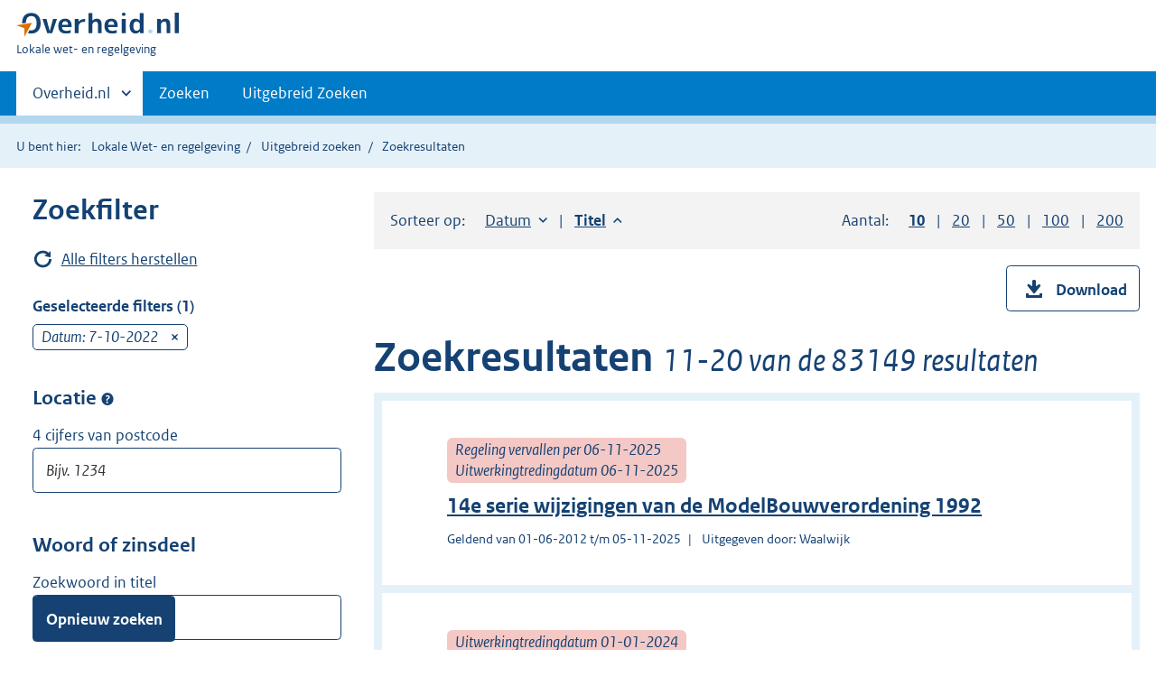

--- FILE ---
content_type: text/html;charset=utf-8
request_url: https://lokaleregelgeving.overheid.nl/ZoekResultaat?datumop=7-10-2022&sort=title-asc&page=2
body_size: 32287
content:
<!DOCTYPE HTML><html lang="nl">
   <head>
      <meta name="google-site-verification" content="ZwCymQU7dIBff9xaO68Ru8RXxJkE8uTM3tzRKLiDz4Y">
      <meta name="google-site-verification" content="Rno7Qhrz5aprfIEGOfFjMeIBYPOk8KyrfPBKExNMCLA">
      <meta name="google-site-verification" content="Wp-HgLO7ykWccI5p-xpXq1s_C8YHT0OnSasWHMRSiXc">
      <title>Zoekresultaten | Lokale wet- en regelgeving</title>
      <script>document.documentElement.className = 'has-js';</script>
      
      <meta charset="utf-8">
      <meta http-equiv="X-UA-Compatible" content="IE=edge">
      <meta name="viewport" content="width=device-width,initial-scale=1">
      <meta name="DCTERMS.type" scheme="OVERHEID.informatietype" content="webpagina">
      <meta name="DCTERMS.language" scheme="XSD.language" content="nl-NL">
      <meta name="DCTERMS.modified" scheme="XSD.date" content="2025-11-26">
      <meta name="DCTERMS.identifier" scheme="XSD.anyURI" content="http://lokaleregelgeving.overheid.nl/ZoekResultaat?datumop=7-10-2022&amp;sort=title-asc&amp;page=2">
      <meta name="DCTERMS.creator" scheme="OVERHEID.ministerie" content="Ministerie van Binnenlandse Zaken en Koninkrijksrelaties">
      <meta name="DCTERMS.description" content="Zoeken in de volledige teksten van algemeen verbindende voorschriften, beleidsregels en andere besluiten van lokale overheden.">
      <meta name="DCTERMS.title" content="Zoekresultaat regelingen">
      <link rel="stylesheet" title="default" href="/cb-common/2.0.0/css/main.css?v115">
      <link rel="stylesheet" href="/cb-common/2.0.0/css/print.css?v115">
      <link rel="stylesheet" href="/cb-common/2.0.0/css/common.css?v115">
      <link rel="shortcut icon" href="/cb-common/misc/favicon.ico?v115" type="image/vnd.microsoft.icon">
      <link rel="stylesheet" href="/css/cvdr.css?v115">
   </head>
   <body class="preview"><!--Start Piwik PRO Tag Manager code--><script type="text/javascript">
    (function(window, document, dataLayerName, id) {
    window[dataLayerName]=window[dataLayerName]||[],window[dataLayerName].push({start:(new Date).getTime(),event:"stg.start"});var scripts=document.getElementsByTagName('script')[0],tags=document.createElement('script');
    function stgCreateCookie(a,b,c){var d="";if(c){var e=new Date;e.setTime(e.getTime()+24*c*60*60*1e3),d="; expires="+e.toUTCString()}document.cookie=a+"="+b+d+"; path=/"}
    var isStgDebug=(window.location.href.match("stg_debug")||document.cookie.match("stg_debug"))&&!window.location.href.match("stg_disable_debug");stgCreateCookie("stg_debug",isStgDebug?1:"",isStgDebug?14:-1);
    var qP=[];dataLayerName!=="dataLayer"&&qP.push("data_layer_name="+dataLayerName),isStgDebug&&qP.push("stg_debug");var qPString=qP.length>0?("?"+qP.join("&")):"";
    tags.async=!0,tags.src="https://koop.piwik.pro/containers/"+id+".js"+qPString,scripts.parentNode.insertBefore(tags,scripts);
    !function(a,n,i){a[n]=a[n]||{};for(var c=0;c<i.length;c++)!function(i){a[n][i]=a[n][i]||{},a[n][i].api=a[n][i].api||function(){var a=[].slice.call(arguments,0);"string"==typeof a[0]&&window[dataLayerName].push({event:n+"."+i+":"+a[0],parameters:[].slice.call(arguments,1)})}}(i[c])}(window,"ppms",["tm","cm"]);
    })(window, document, 'dataLayer', '074a5050-2272-4f8a-8a07-a14db33f270b');
  </script>
      <!--End Piwik PRO Tag Manager code--><!--Geen informatiemelding.--><div class="skiplinks container"><a href="#content">Direct naar content</a><a href="#search">Direct zoeken</a></div>
      <header class="header">
         <div class="header__start">
            <div class="container"><button type="button" class="hidden-desktop button button--icon-hamburger" data-handler="toggle-nav" aria-controls="nav" aria-expanded="false">Menu</button><div class="logo "><a href="https://www.overheid.nl"><img src="/cb-common/2.0.0/images/logo.svg" alt="Logo Overheid.nl, ga naar de startpagina"></a><p class="logo__you-are-here"><span class="visually-hidden">U bent hier:</span><span>Lokale wet- en regelgeving</span></p>
               </div>
            </div>
         </div>
         <nav class="header__nav header__nav--closed" id="nav">
            <h2 class="visually-hidden">Primaire navigatie</h2>
            <div class="container">
               <ul class="header__primary-nav list list--unstyled">
                  <li class="hidden-mobile"><a href="#other-sites" data-handler="toggle-other-sites" data-decorator="init-toggle-other-sites" aria-controls="other-sites" aria-expanded="false"><span class="visually-hidden">Andere sites binnen </span>Overheid.nl
                        </a></li>
                  <li><a href="/zoeken" class="">Zoeken</a></li>
                  <li><a href="/ZoekUitgebreid?datumop=26-11-2025" class="">Uitgebreid Zoeken</a></li>
               </ul><a href="#other-sites" class="hidden-desktop" data-handler="toggle-other-sites" data-decorator="init-toggle-other-sites" aria-controls="other-sites" aria-expanded="false"><span class="visually-hidden">Andere sites binnen </span>Overheid.nl
                  </a></div>
         </nav>
      </header>
      <div class="header__more header__more--closed" id="other-sites" aria-hidden="true">
         <div class="container columns">
            <div>
               <h2>Berichten over uw Buurt</h2>
               <p>Zoals vergunningen, bouwplannen en lokale regelgeving</p>
               <ul class="list list--linked">
                  <li><a href="https://www.overheid.nl/berichten-over-uw-buurt/rondom-uw-woonadres">Rondom uw woonadres</a></li>
                  <li><a href="https://www.overheid.nl/berichten-over-uw-buurt">Rondom een zelfgekozen adres</a></li>
               </ul>
            </div>
            <div>
               <h2>Dienstverlening</h2>
               <p>Zoals belastingen, uitkeringen en subsidies.</p>
               <ul class="list list--linked">
                  <li><a href="https://www.overheid.nl/dienstverlening">Naar dienstverlening</a></li>
               </ul>
            </div>
            <div>
               <h2>Beleid &amp; regelgeving</h2>
               <p>Officiële publicaties van de overheid.</p>
               <ul class="list list--linked">
                  <li><a href="https://www.overheid.nl/beleid-en-regelgeving">Naar beleid &amp; regelgeving</a></li>
               </ul>
            </div>
            <div>
               <h2>Contactgegevens overheden</h2>
               <p>Adressen en contactpersonen van overheidsorganisaties.</p>
               <ul class="list list--linked">
                  <li><a href="https://organisaties.overheid.nl">Naar overheidsorganisaties</a></li>
               </ul>
            </div>
         </div>
      </div>
      <div class="row row--page-opener">
         <div class="container">
            <div class="breadcrumb">
               <p>U bent hier:</p>
               <ol>
                  <li><a href="/">Lokale Wet- en regelgeving</a></li>
                  <li><a href="/ZoekUitgebreid?datumop=26-11-2025">Uitgebreid zoeken</a></li>
                  <li>Zoekresultaten</li>
               </ol>
            </div>
         </div>
      </div>
      <div class="container columns columns--sidebar">
         <div class="columns--sidebar__sidebar" role="complementary" data-decorator="add-mobile-foldability" id="toggleable-1">
            <div data-decorator="init-fixedbottom-button" id="search">
               <h2>Zoekfilter</h2>
               <div class="row">
                  <p class="row"><a href="/ZoekResultaat?datumop=26-11-2025" class="icon icon--refresh">Alle filters herstellen</a></p>
               </div>
               <div class="form__row form__row--large">
                  <h3 class="h4">Geselecteerde filters (1)</h3>
                  <div data-decorator="showmoreless" data-config="{ &#34;amount&#34;: 3 }">
                     <ul class="list list--unstyled">
                        <li>
                           <div class="form__selectedfilter">Datum: 7-10-2022<a href="/ZoekResultaat?sort=title-asc" class="form__selectedfilter__remove"><span class="visually-hidden">verwijder</span></a></div>
                        </li>
                     </ul>
                  </div>
               </div>
               <form id="searchform" method="GET" action="/ZoekResultaat" class="form" data-decorator="init-form-validation" data-config="{&#34;showSummary&#34;:false}">
                  <fieldset>
                     <fieldset>
                        <legend>Locatie<span class="tooltip " data-decorator="tooltip"><button type="button" aria-label="Postcode" aria-describedby="tooltip-locatie" aria-expanded="false" class="tooltip__trigger">Postcode</button><span role="tooltip" id="tooltip-locatie" class="tooltip__content">Locatie zoekt de regelingen van alle organisaties die betrekking hebben op de
                                 postcode. Dus gemeente, provincie, waterschap, en regionale samenwerkingsorganen.</span></span></legend>
                        <div class="form__row"><label for="input-text-locatie" class="form__label">4 cijfers van postcode</label><input type="text" id="input-text-locatie" name="locatie" class="input input-text   " aria-invalid="false" placeholder="Bijv. 1234" value="" pattern="^\d{4}$" title="Zoek alleen met de vier cijfers van de postcode."></div>
                     </fieldset>
                  </fieldset>
                  <fieldset>
                     <legend>Woord of zinsdeel</legend>
                     <div class="form__row"><label for="input-text-titel" class="form__label">Zoekwoord in titel</label><input type="text" id="input-text-titel" name="titel" class="input input-text   " aria-invalid="false" placeholder="Zoekwoord" value=""></div>
                     <div class="form__row"><label for="input-text-tekst" class="form__label">Woord in tekst</label><input type="text" id="input-text-tekst" name="tekst" class="input input-text   " aria-invalid="false" placeholder="Zoekwoord" value=""></div>
                     <div class="form__row"><label for="input-text-wti" class="form__label">Wetstechnische gegevens</label><input type="text" id="input-text-wti" name="wti" class="input input-text   " aria-invalid="false" placeholder="Zoekwoord" value=""></div>
                  </fieldset>
                  <fieldset>
                     <legend>Geldigheid</legend>
                     <div class="form__row">
                        <div data-decorator="init-form-conditionals">
                           <div id="citem-1" role="region" class="js-form-conditionals__citem">
                              <div class="form__row"><label for="datumrange" class="form__label form__label-- ">Periode</label><span class="tooltip " data-decorator="tooltip"><button type="button" aria-label="Moment" aria-describedby="ttd666809378e245" aria-expanded="false" class="tooltip__trigger">Moment</button><span role="tooltip" id="ttd666809378e245" class="tooltip__content">Kies een moment/periode waarin de regeling van toepasing is.</span></span><div class="select-custom "><select id="datumrange" name="datumrange">
                                       <option value="alle" id="1" data-linkedto="1">Alle datums</option>
                                       <option value="op" id="2" data-linkedto="2" selected="selected">Op datum</option></select></div>
                              </div>
                           </div>
                           <div id="citem-2" role="region" class="js-form-conditionals__citem">
                              <div class="form__row">
                                 <div class="datepicker"><input id="input--2" type="date" name="datumop" value="7-10-2022" data-date="7-10-2022" class="datepicker__input " date-format="dd-mm-yy" data-decorator="init-datepicker" data-placeholder="dd-mm-yyyy" aria-label="Datum op" data-config="{ &#34;dateFormat&#34; : &#34;dd-mm-yy&#34;, &#34;yearrange&#34;: &#34;c-50:c+0&#34; }"></div>
                              </div>
                           </div>
                           <div id="citem-3" role="region" class="js-form-conditionals__citem"></div>
                        </div>
                     </div>
                  </fieldset>
                  <fieldset>
                     <legend>Organisaties</legend>
                     <div class="form__row">
                        <h3 class="form__sublegend">Gemeenten</h3><input id="gemeenten-select-all" type="hidden" name="gemeenten" value=""><div class="subselection " data-decorator="init-form-subselection " data-config="{ &#34;type&#34;: &#34;span&#34;, &#34;triggerOnChangeText&#34;: &#34;Selecteer gemeenten&#34;, &#34;maxShow&#34;: &#34;3&#34; }">
                           <div class="subselection__summary "></div>
                           <div id="modal-ss-gemeenten" class="modal modal--fixedpane modal--off-screen" hidden="hidden" role="alert">
                              <div class="modal__inner">
                                 <div class="modal__content">
                                    <h2>Selecteer gemeenten</h2>
                                    <div class="" data-decorator="init-filter-results">
                                       <div class="form__row form__row--medium"><label class="form__label form__label--accent visually-hidden" for="filter-id--ss-gemeenten"></label><div class="relative"><input type="text" aria-controls="resultfilter-ss-gemeenten" name="filter-id--ss-gemeenten" id="filter-id--ss-gemeenten" class="js-filterresults__input input-text input-text--searchmedium" data-decorator="toggle-remove-visibility" placeholder="Type hier de naam van een gemeente"><a href="#" class="input-text__remove invisible" data-handler="empty-input"><span class="visually-hidden">Wis waarde</span></a></div>
                                       </div><button type="button" class="button js-filterresults__btn-selectall" data-label="Selecteer alle gemeenten">Selecteer alle gemeenten</button><fieldset class="js-filterresults__results" role="region" id="resultfilter-ss-gemeenten" aria-live="polite">
                                          <p class="form__label"></p>
                                          <ul class="list--unstyled">
                                             <li class=" js-filterresults__result">
                                                <div class="input-checkbox"><input class="checkbox__input" type="checkbox" id="option-d666809411e1183" name="gemeenten" value="&#39;s-Gravenhage"><label class="checkbox__label" for="option-d666809411e1183">&#39;s-Gravenhage (426)</label></div>
                                             </li>
                                             <li class=" js-filterresults__result">
                                                <div class="input-checkbox"><input class="checkbox__input" type="checkbox" id="option-d666809411e1194" name="gemeenten" value="&#39;s-Hertogenbosch"><label class="checkbox__label" for="option-d666809411e1194">&#39;s-Hertogenbosch (257)</label></div>
                                             </li>
                                             <li class=" js-filterresults__result">
                                                <div class="input-checkbox"><input class="checkbox__input" type="checkbox" id="option-d666809411e1205" name="gemeenten" value="Aa en Hunze"><label class="checkbox__label" for="option-d666809411e1205">Aa en Hunze (140)</label></div>
                                             </li>
                                             <li class=" js-filterresults__result">
                                                <div class="input-checkbox"><input class="checkbox__input" type="checkbox" id="option-d666809411e1216" name="gemeenten" value="Aalsmeer"><label class="checkbox__label" for="option-d666809411e1216">Aalsmeer (238)</label></div>
                                             </li>
                                             <li class=" js-filterresults__result">
                                                <div class="input-checkbox"><input class="checkbox__input" type="checkbox" id="option-d666809411e1227" name="gemeenten" value="Aalten"><label class="checkbox__label" for="option-d666809411e1227">Aalten (135)</label></div>
                                             </li>
                                             <li class=" js-filterresults__result">
                                                <div class="input-checkbox"><input class="checkbox__input" type="checkbox" id="option-d666809411e1239" name="gemeenten" value="Achtkarspelen"><label class="checkbox__label" for="option-d666809411e1239">Achtkarspelen (125)</label></div>
                                             </li>
                                             <li class=" js-filterresults__result">
                                                <div class="input-checkbox"><input class="checkbox__input" type="checkbox" id="option-d666809411e1250" name="gemeenten" value="Alblasserdam"><label class="checkbox__label" for="option-d666809411e1250">Alblasserdam (131)</label></div>
                                             </li>
                                             <li class=" js-filterresults__result">
                                                <div class="input-checkbox"><input class="checkbox__input" type="checkbox" id="option-d666809411e1261" name="gemeenten" value="Albrandswaard"><label class="checkbox__label" for="option-d666809411e1261">Albrandswaard (167)</label></div>
                                             </li>
                                             <li class=" js-filterresults__result">
                                                <div class="input-checkbox"><input class="checkbox__input" type="checkbox" id="option-d666809411e1272" name="gemeenten" value="Alkmaar"><label class="checkbox__label" for="option-d666809411e1272">Alkmaar (417)</label></div>
                                             </li>
                                             <li class=" js-filterresults__result">
                                                <div class="input-checkbox"><input class="checkbox__input" type="checkbox" id="option-d666809411e1283" name="gemeenten" value="Almelo"><label class="checkbox__label" for="option-d666809411e1283">Almelo (259)</label></div>
                                             </li>
                                             <li class=" js-filterresults__result">
                                                <div class="input-checkbox"><input class="checkbox__input" type="checkbox" id="option-d666809411e1294" name="gemeenten" value="Almere"><label class="checkbox__label" for="option-d666809411e1294">Almere (289)</label></div>
                                             </li>
                                             <li class=" js-filterresults__result">
                                                <div class="input-checkbox"><input class="checkbox__input" type="checkbox" id="option-d666809411e1306" name="gemeenten" value="Alphen aan den Rijn"><label class="checkbox__label" for="option-d666809411e1306">Alphen aan den Rijn (284)</label></div>
                                             </li>
                                             <li class=" js-filterresults__result">
                                                <div class="input-checkbox"><input class="checkbox__input" type="checkbox" id="option-d666809411e1317" name="gemeenten" value="Alphen-Chaam"><label class="checkbox__label" for="option-d666809411e1317">Alphen-Chaam (176)</label></div>
                                             </li>
                                             <li class=" js-filterresults__result">
                                                <div class="input-checkbox"><input class="checkbox__input" type="checkbox" id="option-d666809411e1328" name="gemeenten" value="Altena"><label class="checkbox__label" for="option-d666809411e1328">Altena (232)</label></div>
                                             </li>
                                             <li class=" js-filterresults__result">
                                                <div class="input-checkbox"><input class="checkbox__input" type="checkbox" id="option-d666809411e1339" name="gemeenten" value="Ameland"><label class="checkbox__label" for="option-d666809411e1339">Ameland (170)</label></div>
                                             </li>
                                             <li class=" js-filterresults__result">
                                                <div class="input-checkbox"><input class="checkbox__input" type="checkbox" id="option-d666809411e1350" name="gemeenten" value="Amersfoort"><label class="checkbox__label" for="option-d666809411e1350">Amersfoort (315)</label></div>
                                             </li>
                                             <li class=" js-filterresults__result">
                                                <div class="input-checkbox"><input class="checkbox__input" type="checkbox" id="option-d666809411e1361" name="gemeenten" value="Amstelveen"><label class="checkbox__label" for="option-d666809411e1361">Amstelveen (277)</label></div>
                                             </li>
                                             <li class=" js-filterresults__result">
                                                <div class="input-checkbox"><input class="checkbox__input" type="checkbox" id="option-d666809411e1373" name="gemeenten" value="Amsterdam"><label class="checkbox__label" for="option-d666809411e1373">Amsterdam (782)</label></div>
                                             </li>
                                             <li class=" js-filterresults__result">
                                                <div class="input-checkbox"><input class="checkbox__input" type="checkbox" id="option-d666809411e1384" name="gemeenten" value="Apeldoorn"><label class="checkbox__label" for="option-d666809411e1384">Apeldoorn (219)</label></div>
                                             </li>
                                             <li class=" js-filterresults__result">
                                                <div class="input-checkbox"><input class="checkbox__input" type="checkbox" id="option-d666809411e1395" name="gemeenten" value="Appingedam"><label class="checkbox__label" for="option-d666809411e1395">Appingedam (73)</label></div>
                                             </li>
                                             <li class=" js-filterresults__result">
                                                <div class="input-checkbox"><input class="checkbox__input" type="checkbox" id="option-d666809411e1406" name="gemeenten" value="Arnhem"><label class="checkbox__label" for="option-d666809411e1406">Arnhem (351)</label></div>
                                             </li>
                                             <li class=" js-filterresults__result">
                                                <div class="input-checkbox"><input class="checkbox__input" type="checkbox" id="option-d666809411e1417" name="gemeenten" value="Assen"><label class="checkbox__label" for="option-d666809411e1417">Assen (202)</label></div>
                                             </li>
                                             <li class=" js-filterresults__result">
                                                <div class="input-checkbox"><input class="checkbox__input" type="checkbox" id="option-d666809411e1428" name="gemeenten" value="Asten"><label class="checkbox__label" for="option-d666809411e1428">Asten (199)</label></div>
                                             </li>
                                             <li class=" js-filterresults__result">
                                                <div class="input-checkbox"><input class="checkbox__input" type="checkbox" id="option-d666809411e1440" name="gemeenten" value="Baarle-Nassau"><label class="checkbox__label" for="option-d666809411e1440">Baarle-Nassau (112)</label></div>
                                             </li>
                                             <li class=" js-filterresults__result">
                                                <div class="input-checkbox"><input class="checkbox__input" type="checkbox" id="option-d666809411e1451" name="gemeenten" value="Baarn"><label class="checkbox__label" for="option-d666809411e1451">Baarn (152)</label></div>
                                             </li>
                                             <li class=" js-filterresults__result">
                                                <div class="input-checkbox"><input class="checkbox__input" type="checkbox" id="option-d666809411e1462" name="gemeenten" value="Barendrecht"><label class="checkbox__label" for="option-d666809411e1462">Barendrecht (259)</label></div>
                                             </li>
                                             <li class=" js-filterresults__result">
                                                <div class="input-checkbox"><input class="checkbox__input" type="checkbox" id="option-d666809411e1473" name="gemeenten" value="Barneveld"><label class="checkbox__label" for="option-d666809411e1473">Barneveld (172)</label></div>
                                             </li>
                                             <li class=" js-filterresults__result">
                                                <div class="input-checkbox"><input class="checkbox__input" type="checkbox" id="option-d666809411e1484" name="gemeenten" value="Bedum"><label class="checkbox__label" for="option-d666809411e1484">Bedum (62)</label></div>
                                             </li>
                                             <li class=" js-filterresults__result">
                                                <div class="input-checkbox"><input class="checkbox__input" type="checkbox" id="option-d666809411e1495" name="gemeenten" value="Beek"><label class="checkbox__label" for="option-d666809411e1495">Beek (157)</label></div>
                                             </li>
                                             <li class=" js-filterresults__result">
                                                <div class="input-checkbox"><input class="checkbox__input" type="checkbox" id="option-d666809411e1507" name="gemeenten" value="Beekdaelen"><label class="checkbox__label" for="option-d666809411e1507">Beekdaelen (148)</label></div>
                                             </li>
                                             <li class=" js-filterresults__result">
                                                <div class="input-checkbox"><input class="checkbox__input" type="checkbox" id="option-d666809411e1518" name="gemeenten" value="Beemster"><label class="checkbox__label" for="option-d666809411e1518">Beemster (74)</label></div>
                                             </li>
                                             <li class=" js-filterresults__result">
                                                <div class="input-checkbox"><input class="checkbox__input" type="checkbox" id="option-d666809411e1529" name="gemeenten" value="Beesel"><label class="checkbox__label" for="option-d666809411e1529">Beesel (153)</label></div>
                                             </li>
                                             <li class=" js-filterresults__result">
                                                <div class="input-checkbox"><input class="checkbox__input" type="checkbox" id="option-d666809411e1540" name="gemeenten" value="Berg en Dal"><label class="checkbox__label" for="option-d666809411e1540">Berg en Dal (199)</label></div>
                                             </li>
                                             <li class=" js-filterresults__result">
                                                <div class="input-checkbox"><input class="checkbox__input" type="checkbox" id="option-d666809411e1551" name="gemeenten" value="Bergeijk"><label class="checkbox__label" for="option-d666809411e1551">Bergeijk (203)</label></div>
                                             </li>
                                             <li class=" js-filterresults__result">
                                                <div class="input-checkbox"><input class="checkbox__input" type="checkbox" id="option-d666809411e1562" name="gemeenten" value="Bergen (L)"><label class="checkbox__label" for="option-d666809411e1562">Bergen (L) (112)</label></div>
                                             </li>
                                             <li class=" js-filterresults__result">
                                                <div class="input-checkbox"><input class="checkbox__input" type="checkbox" id="option-d666809411e1574" name="gemeenten" value="Bergen (NH)"><label class="checkbox__label" for="option-d666809411e1574">Bergen (NH) (140)</label></div>
                                             </li>
                                             <li class=" js-filterresults__result">
                                                <div class="input-checkbox"><input class="checkbox__input" type="checkbox" id="option-d666809411e1585" name="gemeenten" value="Bergen op Zoom"><label class="checkbox__label" for="option-d666809411e1585">Bergen op Zoom (207)</label></div>
                                             </li>
                                             <li class=" js-filterresults__result">
                                                <div class="input-checkbox"><input class="checkbox__input" type="checkbox" id="option-d666809411e1596" name="gemeenten" value="Berkelland"><label class="checkbox__label" for="option-d666809411e1596">Berkelland (229)</label></div>
                                             </li>
                                             <li class=" js-filterresults__result">
                                                <div class="input-checkbox"><input class="checkbox__input" type="checkbox" id="option-d666809411e1607" name="gemeenten" value="Bernheze"><label class="checkbox__label" for="option-d666809411e1607">Bernheze (138)</label></div>
                                             </li>
                                             <li class=" js-filterresults__result">
                                                <div class="input-checkbox"><input class="checkbox__input" type="checkbox" id="option-d666809411e1618" name="gemeenten" value="Best"><label class="checkbox__label" for="option-d666809411e1618">Best (215)</label></div>
                                             </li>
                                             <li class=" js-filterresults__result">
                                                <div class="input-checkbox"><input class="checkbox__input" type="checkbox" id="option-d666809411e1629" name="gemeenten" value="Beuningen"><label class="checkbox__label" for="option-d666809411e1629">Beuningen (158)</label></div>
                                             </li>
                                             <li class=" js-filterresults__result">
                                                <div class="input-checkbox"><input class="checkbox__input" type="checkbox" id="option-d666809411e1641" name="gemeenten" value="Beverwijk"><label class="checkbox__label" for="option-d666809411e1641">Beverwijk (134)</label></div>
                                             </li>
                                             <li class=" js-filterresults__result">
                                                <div class="input-checkbox"><input class="checkbox__input" type="checkbox" id="option-d666809411e1652" name="gemeenten" value="Bladel"><label class="checkbox__label" for="option-d666809411e1652">Bladel (198)</label></div>
                                             </li>
                                             <li class=" js-filterresults__result">
                                                <div class="input-checkbox"><input class="checkbox__input" type="checkbox" id="option-d666809411e1663" name="gemeenten" value="Blaricum"><label class="checkbox__label" for="option-d666809411e1663">Blaricum (186)</label></div>
                                             </li>
                                             <li class=" js-filterresults__result">
                                                <div class="input-checkbox"><input class="checkbox__input" type="checkbox" id="option-d666809411e1674" name="gemeenten" value="Bloemendaal"><label class="checkbox__label" for="option-d666809411e1674">Bloemendaal (224)</label></div>
                                             </li>
                                             <li class=" js-filterresults__result">
                                                <div class="input-checkbox"><input class="checkbox__input" type="checkbox" id="option-d666809411e1685" name="gemeenten" value="Bodegraven-Reeuwijk"><label class="checkbox__label" for="option-d666809411e1685">Bodegraven-Reeuwijk (147)</label></div>
                                             </li>
                                             <li class=" js-filterresults__result">
                                                <div class="input-checkbox"><input class="checkbox__input" type="checkbox" id="option-d666809411e1696" name="gemeenten" value="Boekel"><label class="checkbox__label" for="option-d666809411e1696">Boekel (160)</label></div>
                                             </li>
                                             <li class=" js-filterresults__result">
                                                <div class="input-checkbox"><input class="checkbox__input" type="checkbox" id="option-d666809411e1708" name="gemeenten" value="Borger-Odoorn"><label class="checkbox__label" for="option-d666809411e1708">Borger-Odoorn (208)</label></div>
                                             </li>
                                             <li class=" js-filterresults__result">
                                                <div class="input-checkbox"><input class="checkbox__input" type="checkbox" id="option-d666809411e1719" name="gemeenten" value="Borne"><label class="checkbox__label" for="option-d666809411e1719">Borne (137)</label></div>
                                             </li>
                                             <li class=" js-filterresults__result">
                                                <div class="input-checkbox"><input class="checkbox__input" type="checkbox" id="option-d666809411e1730" name="gemeenten" value="Borsele"><label class="checkbox__label" for="option-d666809411e1730">Borsele (155)</label></div>
                                             </li>
                                             <li class=" js-filterresults__result">
                                                <div class="input-checkbox"><input class="checkbox__input" type="checkbox" id="option-d666809411e1741" name="gemeenten" value="Boxmeer"><label class="checkbox__label" for="option-d666809411e1741">Boxmeer (162)</label></div>
                                             </li>
                                             <li class=" js-filterresults__result">
                                                <div class="input-checkbox"><input class="checkbox__input" type="checkbox" id="option-d666809411e1752" name="gemeenten" value="Boxtel"><label class="checkbox__label" for="option-d666809411e1752">Boxtel (156)</label></div>
                                             </li>
                                             <li class=" js-filterresults__result">
                                                <div class="input-checkbox"><input class="checkbox__input" type="checkbox" id="option-d666809411e1763" name="gemeenten" value="Breda"><label class="checkbox__label" for="option-d666809411e1763">Breda (282)</label></div>
                                             </li>
                                             <li class=" js-filterresults__result">
                                                <div class="input-checkbox"><input class="checkbox__input" type="checkbox" id="option-d666809411e1775" name="gemeenten" value="Brielle"><label class="checkbox__label" for="option-d666809411e1775">Brielle (119)</label></div>
                                             </li>
                                             <li class=" js-filterresults__result">
                                                <div class="input-checkbox"><input class="checkbox__input" type="checkbox" id="option-d666809411e1786" name="gemeenten" value="Bronckhorst"><label class="checkbox__label" for="option-d666809411e1786">Bronckhorst (228)</label></div>
                                             </li>
                                             <li class=" js-filterresults__result">
                                                <div class="input-checkbox"><input class="checkbox__input" type="checkbox" id="option-d666809411e1797" name="gemeenten" value="Brummen"><label class="checkbox__label" for="option-d666809411e1797">Brummen (174)</label></div>
                                             </li>
                                             <li class=" js-filterresults__result">
                                                <div class="input-checkbox"><input class="checkbox__input" type="checkbox" id="option-d666809411e1808" name="gemeenten" value="Brunssum"><label class="checkbox__label" for="option-d666809411e1808">Brunssum (224)</label></div>
                                             </li>
                                             <li class=" js-filterresults__result">
                                                <div class="input-checkbox"><input class="checkbox__input" type="checkbox" id="option-d666809411e1819" name="gemeenten" value="Bunnik"><label class="checkbox__label" for="option-d666809411e1819">Bunnik (126)</label></div>
                                             </li>
                                             <li class=" js-filterresults__result">
                                                <div class="input-checkbox"><input class="checkbox__input" type="checkbox" id="option-d666809411e1830" name="gemeenten" value="Bunschoten"><label class="checkbox__label" for="option-d666809411e1830">Bunschoten (174)</label></div>
                                             </li>
                                             <li class=" js-filterresults__result">
                                                <div class="input-checkbox"><input class="checkbox__input" type="checkbox" id="option-d666809411e1842" name="gemeenten" value="Buren"><label class="checkbox__label" for="option-d666809411e1842">Buren (157)</label></div>
                                             </li>
                                             <li class=" js-filterresults__result">
                                                <div class="input-checkbox"><input class="checkbox__input" type="checkbox" id="option-d666809411e1853" name="gemeenten" value="Bussum"><label class="checkbox__label" for="option-d666809411e1853">Bussum (92)</label></div>
                                             </li>
                                             <li class=" js-filterresults__result">
                                                <div class="input-checkbox"><input class="checkbox__input" type="checkbox" id="option-d666809411e1864" name="gemeenten" value="Capelle aan den IJssel"><label class="checkbox__label" for="option-d666809411e1864">Capelle aan den IJssel (309)</label></div>
                                             </li>
                                             <li class=" js-filterresults__result">
                                                <div class="input-checkbox"><input class="checkbox__input" type="checkbox" id="option-d666809411e1875" name="gemeenten" value="Castricum"><label class="checkbox__label" for="option-d666809411e1875">Castricum (116)</label></div>
                                             </li>
                                             <li class=" js-filterresults__result">
                                                <div class="input-checkbox"><input class="checkbox__input" type="checkbox" id="option-d666809411e1886" name="gemeenten" value="Coevorden"><label class="checkbox__label" for="option-d666809411e1886">Coevorden (182)</label></div>
                                             </li>
                                             <li class=" js-filterresults__result">
                                                <div class="input-checkbox"><input class="checkbox__input" type="checkbox" id="option-d666809411e1897" name="gemeenten" value="Cranendonck"><label class="checkbox__label" for="option-d666809411e1897">Cranendonck (136)</label></div>
                                             </li>
                                             <li class=" js-filterresults__result">
                                                <div class="input-checkbox"><input class="checkbox__input" type="checkbox" id="option-d666809411e1909" name="gemeenten" value="Cuijk"><label class="checkbox__label" for="option-d666809411e1909">Cuijk (92)</label></div>
                                             </li>
                                             <li class=" js-filterresults__result">
                                                <div class="input-checkbox"><input class="checkbox__input" type="checkbox" id="option-d666809411e1920" name="gemeenten" value="Culemborg"><label class="checkbox__label" for="option-d666809411e1920">Culemborg (123)</label></div>
                                             </li>
                                             <li class=" js-filterresults__result">
                                                <div class="input-checkbox"><input class="checkbox__input" type="checkbox" id="option-d666809411e1931" name="gemeenten" value="Dalfsen"><label class="checkbox__label" for="option-d666809411e1931">Dalfsen (207)</label></div>
                                             </li>
                                             <li class=" js-filterresults__result">
                                                <div class="input-checkbox"><input class="checkbox__input" type="checkbox" id="option-d666809411e1942" name="gemeenten" value="Dantumadiel"><label class="checkbox__label" for="option-d666809411e1942">Dantumadiel (112)</label></div>
                                             </li>
                                             <li class=" js-filterresults__result">
                                                <div class="input-checkbox"><input class="checkbox__input" type="checkbox" id="option-d666809411e1953" name="gemeenten" value="De Bilt"><label class="checkbox__label" for="option-d666809411e1953">De Bilt (143)</label></div>
                                             </li>
                                             <li class=" js-filterresults__result">
                                                <div class="input-checkbox"><input class="checkbox__input" type="checkbox" id="option-d666809411e1964" name="gemeenten" value="De Fryske Marren"><label class="checkbox__label" for="option-d666809411e1964">De Fryske Marren (237)</label></div>
                                             </li>
                                             <li class=" js-filterresults__result">
                                                <div class="input-checkbox"><input class="checkbox__input" type="checkbox" id="option-d666809411e1976" name="gemeenten" value="De Marne"><label class="checkbox__label" for="option-d666809411e1976">De Marne (113)</label></div>
                                             </li>
                                             <li class=" js-filterresults__result">
                                                <div class="input-checkbox"><input class="checkbox__input" type="checkbox" id="option-d666809411e1987" name="gemeenten" value="De Ronde Venen"><label class="checkbox__label" for="option-d666809411e1987">De Ronde Venen (294)</label></div>
                                             </li>
                                             <li class=" js-filterresults__result">
                                                <div class="input-checkbox"><input class="checkbox__input" type="checkbox" id="option-d666809411e1998" name="gemeenten" value="De Wolden"><label class="checkbox__label" for="option-d666809411e1998">De Wolden (200)</label></div>
                                             </li>
                                             <li class=" js-filterresults__result">
                                                <div class="input-checkbox"><input class="checkbox__input" type="checkbox" id="option-d666809411e2009" name="gemeenten" value="Delft"><label class="checkbox__label" for="option-d666809411e2009">Delft (246)</label></div>
                                             </li>
                                             <li class=" js-filterresults__result">
                                                <div class="input-checkbox"><input class="checkbox__input" type="checkbox" id="option-d666809411e2020" name="gemeenten" value="Delfzijl"><label class="checkbox__label" for="option-d666809411e2020">Delfzijl (34)</label></div>
                                             </li>
                                             <li class=" js-filterresults__result">
                                                <div class="input-checkbox"><input class="checkbox__input" type="checkbox" id="option-d666809411e2031" name="gemeenten" value="Den Helder"><label class="checkbox__label" for="option-d666809411e2031">Den Helder (178)</label></div>
                                             </li>
                                             <li class=" js-filterresults__result">
                                                <div class="input-checkbox"><input class="checkbox__input" type="checkbox" id="option-d666809411e2043" name="gemeenten" value="Deurne"><label class="checkbox__label" for="option-d666809411e2043">Deurne (166)</label></div>
                                             </li>
                                             <li class=" js-filterresults__result">
                                                <div class="input-checkbox"><input class="checkbox__input" type="checkbox" id="option-d666809411e2054" name="gemeenten" value="Deventer"><label class="checkbox__label" for="option-d666809411e2054">Deventer (292)</label></div>
                                             </li>
                                             <li class=" js-filterresults__result">
                                                <div class="input-checkbox"><input class="checkbox__input" type="checkbox" id="option-d666809411e2065" name="gemeenten" value="Diemen"><label class="checkbox__label" for="option-d666809411e2065">Diemen (213)</label></div>
                                             </li>
                                             <li class=" js-filterresults__result">
                                                <div class="input-checkbox"><input class="checkbox__input" type="checkbox" id="option-d666809411e2076" name="gemeenten" value="Dijk en Waard"><label class="checkbox__label" for="option-d666809411e2076">Dijk en Waard (59)</label></div>
                                             </li>
                                             <li class=" js-filterresults__result">
                                                <div class="input-checkbox"><input class="checkbox__input" type="checkbox" id="option-d666809411e2087" name="gemeenten" value="Dinkelland"><label class="checkbox__label" for="option-d666809411e2087">Dinkelland (224)</label></div>
                                             </li>
                                             <li class=" js-filterresults__result">
                                                <div class="input-checkbox"><input class="checkbox__input" type="checkbox" id="option-d666809411e2098" name="gemeenten" value="Doesburg"><label class="checkbox__label" for="option-d666809411e2098">Doesburg (114)</label></div>
                                             </li>
                                             <li class=" js-filterresults__result">
                                                <div class="input-checkbox"><input class="checkbox__input" type="checkbox" id="option-d666809411e2110" name="gemeenten" value="Doetinchem"><label class="checkbox__label" for="option-d666809411e2110">Doetinchem (147)</label></div>
                                             </li>
                                             <li class=" js-filterresults__result">
                                                <div class="input-checkbox"><input class="checkbox__input" type="checkbox" id="option-d666809411e2121" name="gemeenten" value="Dongen"><label class="checkbox__label" for="option-d666809411e2121">Dongen (222)</label></div>
                                             </li>
                                             <li class=" js-filterresults__result">
                                                <div class="input-checkbox"><input class="checkbox__input" type="checkbox" id="option-d666809411e2132" name="gemeenten" value="Dordrecht"><label class="checkbox__label" for="option-d666809411e2132">Dordrecht (241)</label></div>
                                             </li>
                                             <li class=" js-filterresults__result">
                                                <div class="input-checkbox"><input class="checkbox__input" type="checkbox" id="option-d666809411e2143" name="gemeenten" value="Drechterland"><label class="checkbox__label" for="option-d666809411e2143">Drechterland (188)</label></div>
                                             </li>
                                             <li class=" js-filterresults__result">
                                                <div class="input-checkbox"><input class="checkbox__input" type="checkbox" id="option-d666809411e2154" name="gemeenten" value="Drimmelen"><label class="checkbox__label" for="option-d666809411e2154">Drimmelen (118)</label></div>
                                             </li>
                                             <li class=" js-filterresults__result">
                                                <div class="input-checkbox"><input class="checkbox__input" type="checkbox" id="option-d666809411e2165" name="gemeenten" value="Dronten"><label class="checkbox__label" for="option-d666809411e2165">Dronten (204)</label></div>
                                             </li>
                                             <li class=" js-filterresults__result">
                                                <div class="input-checkbox"><input class="checkbox__input" type="checkbox" id="option-d666809411e2177" name="gemeenten" value="Druten"><label class="checkbox__label" for="option-d666809411e2177">Druten (127)</label></div>
                                             </li>
                                             <li class=" js-filterresults__result">
                                                <div class="input-checkbox"><input class="checkbox__input" type="checkbox" id="option-d666809411e2188" name="gemeenten" value="Duiven"><label class="checkbox__label" for="option-d666809411e2188">Duiven (171)</label></div>
                                             </li>
                                             <li class=" js-filterresults__result">
                                                <div class="input-checkbox"><input class="checkbox__input" type="checkbox" id="option-d666809411e2199" name="gemeenten" value="Echt-Susteren"><label class="checkbox__label" for="option-d666809411e2199">Echt-Susteren (228)</label></div>
                                             </li>
                                             <li class=" js-filterresults__result">
                                                <div class="input-checkbox"><input class="checkbox__input" type="checkbox" id="option-d666809411e2210" name="gemeenten" value="Edam-Volendam"><label class="checkbox__label" for="option-d666809411e2210">Edam-Volendam (147)</label></div>
                                             </li>
                                             <li class=" js-filterresults__result">
                                                <div class="input-checkbox"><input class="checkbox__input" type="checkbox" id="option-d666809411e2221" name="gemeenten" value="Ede"><label class="checkbox__label" for="option-d666809411e2221">Ede (283)</label></div>
                                             </li>
                                             <li class=" js-filterresults__result">
                                                <div class="input-checkbox"><input class="checkbox__input" type="checkbox" id="option-d666809411e2232" name="gemeenten" value="Eemnes"><label class="checkbox__label" for="option-d666809411e2232">Eemnes (247)</label></div>
                                             </li>
                                             <li class=" js-filterresults__result">
                                                <div class="input-checkbox"><input class="checkbox__input" type="checkbox" id="option-d666809411e2244" name="gemeenten" value="Eemsdelta"><label class="checkbox__label" for="option-d666809411e2244">Eemsdelta (122)</label></div>
                                             </li>
                                             <li class=" js-filterresults__result">
                                                <div class="input-checkbox"><input class="checkbox__input" type="checkbox" id="option-d666809411e2255" name="gemeenten" value="Eemsmond"><label class="checkbox__label" for="option-d666809411e2255">Eemsmond (115)</label></div>
                                             </li>
                                             <li class=" js-filterresults__result">
                                                <div class="input-checkbox"><input class="checkbox__input" type="checkbox" id="option-d666809411e2266" name="gemeenten" value="Eersel"><label class="checkbox__label" for="option-d666809411e2266">Eersel (197)</label></div>
                                             </li>
                                             <li class=" js-filterresults__result">
                                                <div class="input-checkbox"><input class="checkbox__input" type="checkbox" id="option-d666809411e2277" name="gemeenten" value="Eijsden-Margraten"><label class="checkbox__label" for="option-d666809411e2277">Eijsden-Margraten (166)</label></div>
                                             </li>
                                             <li class=" js-filterresults__result">
                                                <div class="input-checkbox"><input class="checkbox__input" type="checkbox" id="option-d666809411e2288" name="gemeenten" value="Eindhoven"><label class="checkbox__label" for="option-d666809411e2288">Eindhoven (338)</label></div>
                                             </li>
                                             <li class=" js-filterresults__result">
                                                <div class="input-checkbox"><input class="checkbox__input" type="checkbox" id="option-d666809411e2299" name="gemeenten" value="Elburg"><label class="checkbox__label" for="option-d666809411e2299">Elburg (157)</label></div>
                                             </li>
                                             <li class=" js-filterresults__result">
                                                <div class="input-checkbox"><input class="checkbox__input" type="checkbox" id="option-d666809411e2311" name="gemeenten" value="Emmen"><label class="checkbox__label" for="option-d666809411e2311">Emmen (179)</label></div>
                                             </li>
                                             <li class=" js-filterresults__result">
                                                <div class="input-checkbox"><input class="checkbox__input" type="checkbox" id="option-d666809411e2322" name="gemeenten" value="Enkhuizen"><label class="checkbox__label" for="option-d666809411e2322">Enkhuizen (181)</label></div>
                                             </li>
                                             <li class=" js-filterresults__result">
                                                <div class="input-checkbox"><input class="checkbox__input" type="checkbox" id="option-d666809411e2333" name="gemeenten" value="Enschede"><label class="checkbox__label" for="option-d666809411e2333">Enschede (283)</label></div>
                                             </li>
                                             <li class=" js-filterresults__result">
                                                <div class="input-checkbox"><input class="checkbox__input" type="checkbox" id="option-d666809411e2344" name="gemeenten" value="Epe"><label class="checkbox__label" for="option-d666809411e2344">Epe (155)</label></div>
                                             </li>
                                             <li class=" js-filterresults__result">
                                                <div class="input-checkbox"><input class="checkbox__input" type="checkbox" id="option-d666809411e2355" name="gemeenten" value="Ermelo"><label class="checkbox__label" for="option-d666809411e2355">Ermelo (186)</label></div>
                                             </li>
                                             <li class=" js-filterresults__result">
                                                <div class="input-checkbox"><input class="checkbox__input" type="checkbox" id="option-d666809411e2366" name="gemeenten" value="Etten-Leur"><label class="checkbox__label" for="option-d666809411e2366">Etten-Leur (210)</label></div>
                                             </li>
                                             <li class=" js-filterresults__result">
                                                <div class="input-checkbox"><input class="checkbox__input" type="checkbox" id="option-d666809411e2378" name="gemeenten" value="Geertruidenberg"><label class="checkbox__label" for="option-d666809411e2378">Geertruidenberg (229)</label></div>
                                             </li>
                                             <li class=" js-filterresults__result">
                                                <div class="input-checkbox"><input class="checkbox__input" type="checkbox" id="option-d666809411e2389" name="gemeenten" value="Geldrop-Mierlo"><label class="checkbox__label" for="option-d666809411e2389">Geldrop-Mierlo (232)</label></div>
                                             </li>
                                             <li class=" js-filterresults__result">
                                                <div class="input-checkbox"><input class="checkbox__input" type="checkbox" id="option-d666809411e2400" name="gemeenten" value="Gemert-Bakel"><label class="checkbox__label" for="option-d666809411e2400">Gemert-Bakel (163)</label></div>
                                             </li>
                                             <li class=" js-filterresults__result">
                                                <div class="input-checkbox"><input class="checkbox__input" type="checkbox" id="option-d666809411e2411" name="gemeenten" value="Gennep"><label class="checkbox__label" for="option-d666809411e2411">Gennep (220)</label></div>
                                             </li>
                                             <li class=" js-filterresults__result">
                                                <div class="input-checkbox"><input class="checkbox__input" type="checkbox" id="option-d666809411e2422" name="gemeenten" value="Giessenlanden"><label class="checkbox__label" for="option-d666809411e2422">Giessenlanden (64)</label></div>
                                             </li>
                                             <li class=" js-filterresults__result">
                                                <div class="input-checkbox"><input class="checkbox__input" type="checkbox" id="option-d666809411e2433" name="gemeenten" value="Gilze en Rijen"><label class="checkbox__label" for="option-d666809411e2433">Gilze en Rijen (125)</label></div>
                                             </li>
                                             <li class=" js-filterresults__result">
                                                <div class="input-checkbox"><input class="checkbox__input" type="checkbox" id="option-d666809411e2445" name="gemeenten" value="Goeree-Overflakkee"><label class="checkbox__label" for="option-d666809411e2445">Goeree-Overflakkee (254)</label></div>
                                             </li>
                                             <li class=" js-filterresults__result">
                                                <div class="input-checkbox"><input class="checkbox__input" type="checkbox" id="option-d666809411e2456" name="gemeenten" value="Goes"><label class="checkbox__label" for="option-d666809411e2456">Goes (138)</label></div>
                                             </li>
                                             <li class=" js-filterresults__result">
                                                <div class="input-checkbox"><input class="checkbox__input" type="checkbox" id="option-d666809411e2467" name="gemeenten" value="Goirle"><label class="checkbox__label" for="option-d666809411e2467">Goirle (117)</label></div>
                                             </li>
                                             <li class=" js-filterresults__result">
                                                <div class="input-checkbox"><input class="checkbox__input" type="checkbox" id="option-d666809411e2478" name="gemeenten" value="Gooise Meren"><label class="checkbox__label" for="option-d666809411e2478">Gooise Meren (194)</label></div>
                                             </li>
                                             <li class=" js-filterresults__result">
                                                <div class="input-checkbox"><input class="checkbox__input" type="checkbox" id="option-d666809411e2489" name="gemeenten" value="Gorinchem"><label class="checkbox__label" for="option-d666809411e2489">Gorinchem (257)</label></div>
                                             </li>
                                             <li class=" js-filterresults__result">
                                                <div class="input-checkbox"><input class="checkbox__input" type="checkbox" id="option-d666809411e2500" name="gemeenten" value="Gouda"><label class="checkbox__label" for="option-d666809411e2500">Gouda (254)</label></div>
                                             </li>
                                             <li class=" js-filterresults__result">
                                                <div class="input-checkbox"><input class="checkbox__input" type="checkbox" id="option-d666809411e2512" name="gemeenten" value="Graft-De Rijp"><label class="checkbox__label" for="option-d666809411e2512">Graft-De Rijp (1)</label></div>
                                             </li>
                                             <li class=" js-filterresults__result">
                                                <div class="input-checkbox"><input class="checkbox__input" type="checkbox" id="option-d666809411e2523" name="gemeenten" value="Grave"><label class="checkbox__label" for="option-d666809411e2523">Grave (113)</label></div>
                                             </li>
                                             <li class=" js-filterresults__result">
                                                <div class="input-checkbox"><input class="checkbox__input" type="checkbox" id="option-d666809411e2534" name="gemeenten" value="Groningen"><label class="checkbox__label" for="option-d666809411e2534">Groningen (284)</label></div>
                                             </li>
                                             <li class=" js-filterresults__result">
                                                <div class="input-checkbox"><input class="checkbox__input" type="checkbox" id="option-d666809411e2545" name="gemeenten" value="Gulpen-Wittem"><label class="checkbox__label" for="option-d666809411e2545">Gulpen-Wittem (130)</label></div>
                                             </li>
                                             <li class=" js-filterresults__result">
                                                <div class="input-checkbox"><input class="checkbox__input" type="checkbox" id="option-d666809411e2556" name="gemeenten" value="Haaksbergen"><label class="checkbox__label" for="option-d666809411e2556">Haaksbergen (195)</label></div>
                                             </li>
                                             <li class=" js-filterresults__result">
                                                <div class="input-checkbox"><input class="checkbox__input" type="checkbox" id="option-d666809411e2567" name="gemeenten" value="Haaren"><label class="checkbox__label" for="option-d666809411e2567">Haaren (105)</label></div>
                                             </li>
                                             <li class=" js-filterresults__result">
                                                <div class="input-checkbox"><input class="checkbox__input" type="checkbox" id="option-d666809411e2579" name="gemeenten" value="Haarlem"><label class="checkbox__label" for="option-d666809411e2579">Haarlem (237)</label></div>
                                             </li>
                                             <li class=" js-filterresults__result">
                                                <div class="input-checkbox"><input class="checkbox__input" type="checkbox" id="option-d666809411e2590" name="gemeenten" value="Haarlemmerliede en Spaarnwoude"><label class="checkbox__label" for="option-d666809411e2590">Haarlemmerliede en Spaarnwoude (127)</label></div>
                                             </li>
                                             <li class=" js-filterresults__result">
                                                <div class="input-checkbox"><input class="checkbox__input" type="checkbox" id="option-d666809411e2601" name="gemeenten" value="Haarlemmermeer"><label class="checkbox__label" for="option-d666809411e2601">Haarlemmermeer (232)</label></div>
                                             </li>
                                             <li class=" js-filterresults__result">
                                                <div class="input-checkbox"><input class="checkbox__input" type="checkbox" id="option-d666809411e2612" name="gemeenten" value="Halderberge"><label class="checkbox__label" for="option-d666809411e2612">Halderberge (140)</label></div>
                                             </li>
                                             <li class=" js-filterresults__result">
                                                <div class="input-checkbox"><input class="checkbox__input" type="checkbox" id="option-d666809411e2623" name="gemeenten" value="Hardenberg"><label class="checkbox__label" for="option-d666809411e2623">Hardenberg (237)</label></div>
                                             </li>
                                             <li class=" js-filterresults__result">
                                                <div class="input-checkbox"><input class="checkbox__input" type="checkbox" id="option-d666809411e2634" name="gemeenten" value="Harderwijk"><label class="checkbox__label" for="option-d666809411e2634">Harderwijk (199)</label></div>
                                             </li>
                                             <li class=" js-filterresults__result">
                                                <div class="input-checkbox"><input class="checkbox__input" type="checkbox" id="option-d666809411e2646" name="gemeenten" value="Hardinxveld-Giessendam"><label class="checkbox__label" for="option-d666809411e2646">Hardinxveld-Giessendam (149)</label></div>
                                             </li>
                                             <li class=" js-filterresults__result">
                                                <div class="input-checkbox"><input class="checkbox__input" type="checkbox" id="option-d666809411e2657" name="gemeenten" value="Haren"><label class="checkbox__label" for="option-d666809411e2657">Haren (1)</label></div>
                                             </li>
                                             <li class=" js-filterresults__result">
                                                <div class="input-checkbox"><input class="checkbox__input" type="checkbox" id="option-d666809411e2668" name="gemeenten" value="Harlingen"><label class="checkbox__label" for="option-d666809411e2668">Harlingen (160)</label></div>
                                             </li>
                                             <li class=" js-filterresults__result">
                                                <div class="input-checkbox"><input class="checkbox__input" type="checkbox" id="option-d666809411e2679" name="gemeenten" value="Hattem"><label class="checkbox__label" for="option-d666809411e2679">Hattem (159)</label></div>
                                             </li>
                                             <li class=" js-filterresults__result">
                                                <div class="input-checkbox"><input class="checkbox__input" type="checkbox" id="option-d666809411e2690" name="gemeenten" value="Heemskerk"><label class="checkbox__label" for="option-d666809411e2690">Heemskerk (186)</label></div>
                                             </li>
                                             <li class=" js-filterresults__result">
                                                <div class="input-checkbox"><input class="checkbox__input" type="checkbox" id="option-d666809411e2701" name="gemeenten" value="Heemstede"><label class="checkbox__label" for="option-d666809411e2701">Heemstede (251)</label></div>
                                             </li>
                                             <li class=" js-filterresults__result">
                                                <div class="input-checkbox"><input class="checkbox__input" type="checkbox" id="option-d666809411e2713" name="gemeenten" value="Heerde"><label class="checkbox__label" for="option-d666809411e2713">Heerde (137)</label></div>
                                             </li>
                                             <li class=" js-filterresults__result">
                                                <div class="input-checkbox"><input class="checkbox__input" type="checkbox" id="option-d666809411e2724" name="gemeenten" value="Heerenveen"><label class="checkbox__label" for="option-d666809411e2724">Heerenveen (246)</label></div>
                                             </li>
                                             <li class=" js-filterresults__result">
                                                <div class="input-checkbox"><input class="checkbox__input" type="checkbox" id="option-d666809411e2735" name="gemeenten" value="Heerhugowaard"><label class="checkbox__label" for="option-d666809411e2735">Heerhugowaard (137)</label></div>
                                             </li>
                                             <li class=" js-filterresults__result">
                                                <div class="input-checkbox"><input class="checkbox__input" type="checkbox" id="option-d666809411e2746" name="gemeenten" value="Heerlen"><label class="checkbox__label" for="option-d666809411e2746">Heerlen (332)</label></div>
                                             </li>
                                             <li class=" js-filterresults__result">
                                                <div class="input-checkbox"><input class="checkbox__input" type="checkbox" id="option-d666809411e2757" name="gemeenten" value="Heeze-Leende"><label class="checkbox__label" for="option-d666809411e2757">Heeze-Leende (118)</label></div>
                                             </li>
                                             <li class=" js-filterresults__result">
                                                <div class="input-checkbox"><input class="checkbox__input" type="checkbox" id="option-d666809411e2768" name="gemeenten" value="Heiloo"><label class="checkbox__label" for="option-d666809411e2768">Heiloo (106)</label></div>
                                             </li>
                                             <li class=" js-filterresults__result">
                                                <div class="input-checkbox"><input class="checkbox__input" type="checkbox" id="option-d666809411e2780" name="gemeenten" value="Hellendoorn"><label class="checkbox__label" for="option-d666809411e2780">Hellendoorn (157)</label></div>
                                             </li>
                                             <li class=" js-filterresults__result">
                                                <div class="input-checkbox"><input class="checkbox__input" type="checkbox" id="option-d666809411e2791" name="gemeenten" value="Hellevoetsluis"><label class="checkbox__label" for="option-d666809411e2791">Hellevoetsluis (174)</label></div>
                                             </li>
                                             <li class=" js-filterresults__result">
                                                <div class="input-checkbox"><input class="checkbox__input" type="checkbox" id="option-d666809411e2802" name="gemeenten" value="Helmond"><label class="checkbox__label" for="option-d666809411e2802">Helmond (391)</label></div>
                                             </li>
                                             <li class=" js-filterresults__result">
                                                <div class="input-checkbox"><input class="checkbox__input" type="checkbox" id="option-d666809411e2813" name="gemeenten" value="Hendrik-Ido-Ambacht"><label class="checkbox__label" for="option-d666809411e2813">Hendrik-Ido-Ambacht (118)</label></div>
                                             </li>
                                             <li class=" js-filterresults__result">
                                                <div class="input-checkbox"><input class="checkbox__input" type="checkbox" id="option-d666809411e2824" name="gemeenten" value="Hengelo"><label class="checkbox__label" for="option-d666809411e2824">Hengelo (268)</label></div>
                                             </li>
                                             <li class=" js-filterresults__result">
                                                <div class="input-checkbox"><input class="checkbox__input" type="checkbox" id="option-d666809411e2835" name="gemeenten" value="Het Hogeland"><label class="checkbox__label" for="option-d666809411e2835">Het Hogeland (171)</label></div>
                                             </li>
                                             <li class=" js-filterresults__result">
                                                <div class="input-checkbox"><input class="checkbox__input" type="checkbox" id="option-d666809411e2847" name="gemeenten" value="Heumen"><label class="checkbox__label" for="option-d666809411e2847">Heumen (131)</label></div>
                                             </li>
                                             <li class=" js-filterresults__result">
                                                <div class="input-checkbox"><input class="checkbox__input" type="checkbox" id="option-d666809411e2858" name="gemeenten" value="Heusden"><label class="checkbox__label" for="option-d666809411e2858">Heusden (300)</label></div>
                                             </li>
                                             <li class=" js-filterresults__result">
                                                <div class="input-checkbox"><input class="checkbox__input" type="checkbox" id="option-d666809411e2869" name="gemeenten" value="Hillegom"><label class="checkbox__label" for="option-d666809411e2869">Hillegom (124)</label></div>
                                             </li>
                                             <li class=" js-filterresults__result">
                                                <div class="input-checkbox"><input class="checkbox__input" type="checkbox" id="option-d666809411e2880" name="gemeenten" value="Hilvarenbeek"><label class="checkbox__label" for="option-d666809411e2880">Hilvarenbeek (114)</label></div>
                                             </li>
                                             <li class=" js-filterresults__result">
                                                <div class="input-checkbox"><input class="checkbox__input" type="checkbox" id="option-d666809411e2891" name="gemeenten" value="Hilversum"><label class="checkbox__label" for="option-d666809411e2891">Hilversum (165)</label></div>
                                             </li>
                                             <li class=" js-filterresults__result">
                                                <div class="input-checkbox"><input class="checkbox__input" type="checkbox" id="option-d666809411e2902" name="gemeenten" value="Hoeksche Waard"><label class="checkbox__label" for="option-d666809411e2902">Hoeksche Waard (245)</label></div>
                                             </li>
                                             <li class=" js-filterresults__result">
                                                <div class="input-checkbox"><input class="checkbox__input" type="checkbox" id="option-d666809411e2914" name="gemeenten" value="Hof van Twente"><label class="checkbox__label" for="option-d666809411e2914">Hof van Twente (236)</label></div>
                                             </li>
                                             <li class=" js-filterresults__result">
                                                <div class="input-checkbox"><input class="checkbox__input" type="checkbox" id="option-d666809411e2925" name="gemeenten" value="Hollands Kroon"><label class="checkbox__label" for="option-d666809411e2925">Hollands Kroon (159)</label></div>
                                             </li>
                                             <li class=" js-filterresults__result">
                                                <div class="input-checkbox"><input class="checkbox__input" type="checkbox" id="option-d666809411e2936" name="gemeenten" value="Hoogeveen"><label class="checkbox__label" for="option-d666809411e2936">Hoogeveen (204)</label></div>
                                             </li>
                                             <li class=" js-filterresults__result">
                                                <div class="input-checkbox"><input class="checkbox__input" type="checkbox" id="option-d666809411e2947" name="gemeenten" value="Hoogezand-Sappemeer"><label class="checkbox__label" for="option-d666809411e2947">Hoogezand-Sappemeer (53)</label></div>
                                             </li>
                                             <li class=" js-filterresults__result">
                                                <div class="input-checkbox"><input class="checkbox__input" type="checkbox" id="option-d666809411e2958" name="gemeenten" value="Hoorn"><label class="checkbox__label" for="option-d666809411e2958">Hoorn (294)</label></div>
                                             </li>
                                             <li class=" js-filterresults__result">
                                                <div class="input-checkbox"><input class="checkbox__input" type="checkbox" id="option-d666809411e2969" name="gemeenten" value="Horst aan de Maas"><label class="checkbox__label" for="option-d666809411e2969">Horst aan de Maas (165)</label></div>
                                             </li>
                                             <li class=" js-filterresults__result">
                                                <div class="input-checkbox"><input class="checkbox__input" type="checkbox" id="option-d666809411e2981" name="gemeenten" value="Houten"><label class="checkbox__label" for="option-d666809411e2981">Houten (202)</label></div>
                                             </li>
                                             <li class=" js-filterresults__result">
                                                <div class="input-checkbox"><input class="checkbox__input" type="checkbox" id="option-d666809411e2992" name="gemeenten" value="Huizen"><label class="checkbox__label" for="option-d666809411e2992">Huizen (94)</label></div>
                                             </li>
                                             <li class=" js-filterresults__result">
                                                <div class="input-checkbox"><input class="checkbox__input" type="checkbox" id="option-d666809411e3003" name="gemeenten" value="Hulst"><label class="checkbox__label" for="option-d666809411e3003">Hulst (191)</label></div>
                                             </li>
                                             <li class=" js-filterresults__result">
                                                <div class="input-checkbox"><input class="checkbox__input" type="checkbox" id="option-d666809411e3014" name="gemeenten" value="IJsselstein"><label class="checkbox__label" for="option-d666809411e3014">IJsselstein (136)</label></div>
                                             </li>
                                             <li class=" js-filterresults__result">
                                                <div class="input-checkbox"><input class="checkbox__input" type="checkbox" id="option-d666809411e3025" name="gemeenten" value="Kaag en Braassem"><label class="checkbox__label" for="option-d666809411e3025">Kaag en Braassem (168)</label></div>
                                             </li>
                                             <li class=" js-filterresults__result">
                                                <div class="input-checkbox"><input class="checkbox__input" type="checkbox" id="option-d666809411e3036" name="gemeenten" value="Kampen"><label class="checkbox__label" for="option-d666809411e3036">Kampen (297)</label></div>
                                             </li>
                                             <li class=" js-filterresults__result">
                                                <div class="input-checkbox"><input class="checkbox__input" type="checkbox" id="option-d666809411e3048" name="gemeenten" value="Kapelle"><label class="checkbox__label" for="option-d666809411e3048">Kapelle (150)</label></div>
                                             </li>
                                             <li class=" js-filterresults__result">
                                                <div class="input-checkbox"><input class="checkbox__input" type="checkbox" id="option-d666809411e3059" name="gemeenten" value="Katwijk"><label class="checkbox__label" for="option-d666809411e3059">Katwijk (209)</label></div>
                                             </li>
                                             <li class=" js-filterresults__result">
                                                <div class="input-checkbox"><input class="checkbox__input" type="checkbox" id="option-d666809411e3070" name="gemeenten" value="Kerkrade"><label class="checkbox__label" for="option-d666809411e3070">Kerkrade (226)</label></div>
                                             </li>
                                             <li class=" js-filterresults__result">
                                                <div class="input-checkbox"><input class="checkbox__input" type="checkbox" id="option-d666809411e3081" name="gemeenten" value="Koggenland"><label class="checkbox__label" for="option-d666809411e3081">Koggenland (101)</label></div>
                                             </li>
                                             <li class=" js-filterresults__result">
                                                <div class="input-checkbox"><input class="checkbox__input" type="checkbox" id="option-d666809411e3092" name="gemeenten" value="Korendijk"><label class="checkbox__label" for="option-d666809411e3092">Korendijk (1)</label></div>
                                             </li>
                                             <li class=" js-filterresults__result">
                                                <div class="input-checkbox"><input class="checkbox__input" type="checkbox" id="option-d666809411e3103" name="gemeenten" value="Krimpen aan den IJssel"><label class="checkbox__label" for="option-d666809411e3103">Krimpen aan den IJssel (183)</label></div>
                                             </li>
                                             <li class=" js-filterresults__result">
                                                <div class="input-checkbox"><input class="checkbox__input" type="checkbox" id="option-d666809411e3115" name="gemeenten" value="Krimpenerwaard"><label class="checkbox__label" for="option-d666809411e3115">Krimpenerwaard (228)</label></div>
                                             </li>
                                             <li class=" js-filterresults__result">
                                                <div class="input-checkbox"><input class="checkbox__input" type="checkbox" id="option-d666809411e3126" name="gemeenten" value="Laarbeek"><label class="checkbox__label" for="option-d666809411e3126">Laarbeek (168)</label></div>
                                             </li>
                                             <li class=" js-filterresults__result">
                                                <div class="input-checkbox"><input class="checkbox__input" type="checkbox" id="option-d666809411e3137" name="gemeenten" value="Land van Cuijk"><label class="checkbox__label" for="option-d666809411e3137">Land van Cuijk (98)</label></div>
                                             </li>
                                             <li class=" js-filterresults__result">
                                                <div class="input-checkbox"><input class="checkbox__input" type="checkbox" id="option-d666809411e3148" name="gemeenten" value="Landerd"><label class="checkbox__label" for="option-d666809411e3148">Landerd (137)</label></div>
                                             </li>
                                             <li class=" js-filterresults__result">
                                                <div class="input-checkbox"><input class="checkbox__input" type="checkbox" id="option-d666809411e3159" name="gemeenten" value="Landgraaf"><label class="checkbox__label" for="option-d666809411e3159">Landgraaf (152)</label></div>
                                             </li>
                                             <li class=" js-filterresults__result">
                                                <div class="input-checkbox"><input class="checkbox__input" type="checkbox" id="option-d666809411e3170" name="gemeenten" value="Landsmeer"><label class="checkbox__label" for="option-d666809411e3170">Landsmeer (134)</label></div>
                                             </li>
                                             <li class=" js-filterresults__result">
                                                <div class="input-checkbox"><input class="checkbox__input" type="checkbox" id="option-d666809411e3182" name="gemeenten" value="Langedijk"><label class="checkbox__label" for="option-d666809411e3182">Langedijk (70)</label></div>
                                             </li>
                                             <li class=" js-filterresults__result">
                                                <div class="input-checkbox"><input class="checkbox__input" type="checkbox" id="option-d666809411e3193" name="gemeenten" value="Lansingerland"><label class="checkbox__label" for="option-d666809411e3193">Lansingerland (216)</label></div>
                                             </li>
                                             <li class=" js-filterresults__result">
                                                <div class="input-checkbox"><input class="checkbox__input" type="checkbox" id="option-d666809411e3204" name="gemeenten" value="Laren"><label class="checkbox__label" for="option-d666809411e3204">Laren (204)</label></div>
                                             </li>
                                             <li class=" js-filterresults__result">
                                                <div class="input-checkbox"><input class="checkbox__input" type="checkbox" id="option-d666809411e3215" name="gemeenten" value="Leerdam"><label class="checkbox__label" for="option-d666809411e3215">Leerdam (1)</label></div>
                                             </li>
                                             <li class=" js-filterresults__result">
                                                <div class="input-checkbox"><input class="checkbox__input" type="checkbox" id="option-d666809411e3226" name="gemeenten" value="Leeuwarden"><label class="checkbox__label" for="option-d666809411e3226">Leeuwarden (301)</label></div>
                                             </li>
                                             <li class=" js-filterresults__result">
                                                <div class="input-checkbox"><input class="checkbox__input" type="checkbox" id="option-d666809411e3237" name="gemeenten" value="Leiden"><label class="checkbox__label" for="option-d666809411e3237">Leiden (285)</label></div>
                                             </li>
                                             <li class=" js-filterresults__result">
                                                <div class="input-checkbox"><input class="checkbox__input" type="checkbox" id="option-d666809411e3249" name="gemeenten" value="Leiderdorp"><label class="checkbox__label" for="option-d666809411e3249">Leiderdorp (230)</label></div>
                                             </li>
                                             <li class=" js-filterresults__result">
                                                <div class="input-checkbox"><input class="checkbox__input" type="checkbox" id="option-d666809411e3260" name="gemeenten" value="Leidschendam-Voorburg"><label class="checkbox__label" for="option-d666809411e3260">Leidschendam-Voorburg (177)</label></div>
                                             </li>
                                             <li class=" js-filterresults__result">
                                                <div class="input-checkbox"><input class="checkbox__input" type="checkbox" id="option-d666809411e3271" name="gemeenten" value="Lelystad"><label class="checkbox__label" for="option-d666809411e3271">Lelystad (220)</label></div>
                                             </li>
                                             <li class=" js-filterresults__result">
                                                <div class="input-checkbox"><input class="checkbox__input" type="checkbox" id="option-d666809411e3282" name="gemeenten" value="Leudal"><label class="checkbox__label" for="option-d666809411e3282">Leudal (291)</label></div>
                                             </li>
                                             <li class=" js-filterresults__result">
                                                <div class="input-checkbox"><input class="checkbox__input" type="checkbox" id="option-d666809411e3293" name="gemeenten" value="Leusden"><label class="checkbox__label" for="option-d666809411e3293">Leusden (154)</label></div>
                                             </li>
                                             <li class=" js-filterresults__result">
                                                <div class="input-checkbox"><input class="checkbox__input" type="checkbox" id="option-d666809411e3304" name="gemeenten" value="Lingewaard"><label class="checkbox__label" for="option-d666809411e3304">Lingewaard (252)</label></div>
                                             </li>
                                             <li class=" js-filterresults__result">
                                                <div class="input-checkbox"><input class="checkbox__input" type="checkbox" id="option-d666809411e3316" name="gemeenten" value="Lisse"><label class="checkbox__label" for="option-d666809411e3316">Lisse (171)</label></div>
                                             </li>
                                             <li class=" js-filterresults__result">
                                                <div class="input-checkbox"><input class="checkbox__input" type="checkbox" id="option-d666809411e3327" name="gemeenten" value="Lochem"><label class="checkbox__label" for="option-d666809411e3327">Lochem (126)</label></div>
                                             </li>
                                             <li class=" js-filterresults__result">
                                                <div class="input-checkbox"><input class="checkbox__input" type="checkbox" id="option-d666809411e3338" name="gemeenten" value="Loon op Zand"><label class="checkbox__label" for="option-d666809411e3338">Loon op Zand (164)</label></div>
                                             </li>
                                             <li class=" js-filterresults__result">
                                                <div class="input-checkbox"><input class="checkbox__input" type="checkbox" id="option-d666809411e3349" name="gemeenten" value="Lopik"><label class="checkbox__label" for="option-d666809411e3349">Lopik (130)</label></div>
                                             </li>
                                             <li class=" js-filterresults__result">
                                                <div class="input-checkbox"><input class="checkbox__input" type="checkbox" id="option-d666809411e3360" name="gemeenten" value="Loppersum"><label class="checkbox__label" for="option-d666809411e3360">Loppersum (57)</label></div>
                                             </li>
                                             <li class=" js-filterresults__result">
                                                <div class="input-checkbox"><input class="checkbox__input" type="checkbox" id="option-d666809411e3371" name="gemeenten" value="Losser"><label class="checkbox__label" for="option-d666809411e3371">Losser (144)</label></div>
                                             </li>
                                             <li class=" js-filterresults__result">
                                                <div class="input-checkbox"><input class="checkbox__input" type="checkbox" id="option-d666809411e3383" name="gemeenten" value="Maarssen"><label class="checkbox__label" for="option-d666809411e3383">Maarssen (1)</label></div>
                                             </li>
                                             <li class=" js-filterresults__result">
                                                <div class="input-checkbox"><input class="checkbox__input" type="checkbox" id="option-d666809411e3394" name="gemeenten" value="Maasdonk"><label class="checkbox__label" for="option-d666809411e3394">Maasdonk (53)</label></div>
                                             </li>
                                             <li class=" js-filterresults__result">
                                                <div class="input-checkbox"><input class="checkbox__input" type="checkbox" id="option-d666809411e3405" name="gemeenten" value="Maasdriel"><label class="checkbox__label" for="option-d666809411e3405">Maasdriel (148)</label></div>
                                             </li>
                                             <li class=" js-filterresults__result">
                                                <div class="input-checkbox"><input class="checkbox__input" type="checkbox" id="option-d666809411e3416" name="gemeenten" value="Maasgouw"><label class="checkbox__label" for="option-d666809411e3416">Maasgouw (179)</label></div>
                                             </li>
                                             <li class=" js-filterresults__result">
                                                <div class="input-checkbox"><input class="checkbox__input" type="checkbox" id="option-d666809411e3427" name="gemeenten" value="Maashorst"><label class="checkbox__label" for="option-d666809411e3427">Maashorst (56)</label></div>
                                             </li>
                                             <li class=" js-filterresults__result">
                                                <div class="input-checkbox"><input class="checkbox__input" type="checkbox" id="option-d666809411e3438" name="gemeenten" value="Maassluis"><label class="checkbox__label" for="option-d666809411e3438">Maassluis (238)</label></div>
                                             </li>
                                             <li class=" js-filterresults__result">
                                                <div class="input-checkbox"><input class="checkbox__input" type="checkbox" id="option-d666809411e3450" name="gemeenten" value="Maastricht"><label class="checkbox__label" for="option-d666809411e3450">Maastricht (336)</label></div>
                                             </li>
                                             <li class=" js-filterresults__result">
                                                <div class="input-checkbox"><input class="checkbox__input" type="checkbox" id="option-d666809411e3461" name="gemeenten" value="Medemblik"><label class="checkbox__label" for="option-d666809411e3461">Medemblik (189)</label></div>
                                             </li>
                                             <li class=" js-filterresults__result">
                                                <div class="input-checkbox"><input class="checkbox__input" type="checkbox" id="option-d666809411e3472" name="gemeenten" value="Meerssen"><label class="checkbox__label" for="option-d666809411e3472">Meerssen (201)</label></div>
                                             </li>
                                             <li class=" js-filterresults__result">
                                                <div class="input-checkbox"><input class="checkbox__input" type="checkbox" id="option-d666809411e3483" name="gemeenten" value="Meierijstad"><label class="checkbox__label" for="option-d666809411e3483">Meierijstad (203)</label></div>
                                             </li>
                                             <li class=" js-filterresults__result">
                                                <div class="input-checkbox"><input class="checkbox__input" type="checkbox" id="option-d666809411e3494" name="gemeenten" value="Menterwolde"><label class="checkbox__label" for="option-d666809411e3494">Menterwolde (68)</label></div>
                                             </li>
                                             <li class=" js-filterresults__result">
                                                <div class="input-checkbox"><input class="checkbox__input" type="checkbox" id="option-d666809411e3505" name="gemeenten" value="Meppel"><label class="checkbox__label" for="option-d666809411e3505">Meppel (183)</label></div>
                                             </li>
                                             <li class=" js-filterresults__result">
                                                <div class="input-checkbox"><input class="checkbox__input" type="checkbox" id="option-d666809411e3517" name="gemeenten" value="Middelburg"><label class="checkbox__label" for="option-d666809411e3517">Middelburg (239)</label></div>
                                             </li>
                                             <li class=" js-filterresults__result">
                                                <div class="input-checkbox"><input class="checkbox__input" type="checkbox" id="option-d666809411e3528" name="gemeenten" value="Midden-Delfland"><label class="checkbox__label" for="option-d666809411e3528">Midden-Delfland (224)</label></div>
                                             </li>
                                             <li class=" js-filterresults__result">
                                                <div class="input-checkbox"><input class="checkbox__input" type="checkbox" id="option-d666809411e3539" name="gemeenten" value="Midden-Drenthe"><label class="checkbox__label" for="option-d666809411e3539">Midden-Drenthe (169)</label></div>
                                             </li>
                                             <li class=" js-filterresults__result">
                                                <div class="input-checkbox"><input class="checkbox__input" type="checkbox" id="option-d666809411e3550" name="gemeenten" value="Midden-Groningen"><label class="checkbox__label" for="option-d666809411e3550">Midden-Groningen (235)</label></div>
                                             </li>
                                             <li class=" js-filterresults__result">
                                                <div class="input-checkbox"><input class="checkbox__input" type="checkbox" id="option-d666809411e3561" name="gemeenten" value="Mill en Sint Hubert"><label class="checkbox__label" for="option-d666809411e3561">Mill en Sint Hubert (65)</label></div>
                                             </li>
                                             <li class=" js-filterresults__result">
                                                <div class="input-checkbox"><input class="checkbox__input" type="checkbox" id="option-d666809411e3572" name="gemeenten" value="Millingen aan de Rijn"><label class="checkbox__label" for="option-d666809411e3572">Millingen aan de Rijn (39)</label></div>
                                             </li>
                                             <li class=" js-filterresults__result">
                                                <div class="input-checkbox"><input class="checkbox__input" type="checkbox" id="option-d666809411e3584" name="gemeenten" value="Moerdijk"><label class="checkbox__label" for="option-d666809411e3584">Moerdijk (257)</label></div>
                                             </li>
                                             <li class=" js-filterresults__result">
                                                <div class="input-checkbox"><input class="checkbox__input" type="checkbox" id="option-d666809411e3595" name="gemeenten" value="Molenlanden"><label class="checkbox__label" for="option-d666809411e3595">Molenlanden (188)</label></div>
                                             </li>
                                             <li class=" js-filterresults__result">
                                                <div class="input-checkbox"><input class="checkbox__input" type="checkbox" id="option-d666809411e3606" name="gemeenten" value="Molenwaard"><label class="checkbox__label" for="option-d666809411e3606">Molenwaard (79)</label></div>
                                             </li>
                                             <li class=" js-filterresults__result">
                                                <div class="input-checkbox"><input class="checkbox__input" type="checkbox" id="option-d666809411e3617" name="gemeenten" value="Montferland"><label class="checkbox__label" for="option-d666809411e3617">Montferland (164)</label></div>
                                             </li>
                                             <li class=" js-filterresults__result">
                                                <div class="input-checkbox"><input class="checkbox__input" type="checkbox" id="option-d666809411e3628" name="gemeenten" value="Montfoort"><label class="checkbox__label" for="option-d666809411e3628">Montfoort (116)</label></div>
                                             </li>
                                             <li class=" js-filterresults__result">
                                                <div class="input-checkbox"><input class="checkbox__input" type="checkbox" id="option-d666809411e3639" name="gemeenten" value="Mook en Middelaar"><label class="checkbox__label" for="option-d666809411e3639">Mook en Middelaar (125)</label></div>
                                             </li>
                                             <li class=" js-filterresults__result">
                                                <div class="input-checkbox"><input class="checkbox__input" type="checkbox" id="option-d666809411e3651" name="gemeenten" value="Muiden"><label class="checkbox__label" for="option-d666809411e3651">Muiden (92)</label></div>
                                             </li>
                                             <li class=" js-filterresults__result">
                                                <div class="input-checkbox"><input class="checkbox__input" type="checkbox" id="option-d666809411e3662" name="gemeenten" value="Naarden"><label class="checkbox__label" for="option-d666809411e3662">Naarden (183)</label></div>
                                             </li>
                                             <li class=" js-filterresults__result">
                                                <div class="input-checkbox"><input class="checkbox__input" type="checkbox" id="option-d666809411e3673" name="gemeenten" value="Neder-Betuwe"><label class="checkbox__label" for="option-d666809411e3673">Neder-Betuwe (212)</label></div>
                                             </li>
                                             <li class=" js-filterresults__result">
                                                <div class="input-checkbox"><input class="checkbox__input" type="checkbox" id="option-d666809411e3684" name="gemeenten" value="Nederweert"><label class="checkbox__label" for="option-d666809411e3684">Nederweert (175)</label></div>
                                             </li>
                                             <li class=" js-filterresults__result">
                                                <div class="input-checkbox"><input class="checkbox__input" type="checkbox" id="option-d666809411e3695" name="gemeenten" value="Nieuwegein"><label class="checkbox__label" for="option-d666809411e3695">Nieuwegein (209)</label></div>
                                             </li>
                                             <li class=" js-filterresults__result">
                                                <div class="input-checkbox"><input class="checkbox__input" type="checkbox" id="option-d666809411e3706" name="gemeenten" value="Nieuwkoop"><label class="checkbox__label" for="option-d666809411e3706">Nieuwkoop (178)</label></div>
                                             </li>
                                             <li class=" js-filterresults__result">
                                                <div class="input-checkbox"><input class="checkbox__input" type="checkbox" id="option-d666809411e3718" name="gemeenten" value="Nijkerk"><label class="checkbox__label" for="option-d666809411e3718">Nijkerk (162)</label></div>
                                             </li>
                                             <li class=" js-filterresults__result">
                                                <div class="input-checkbox"><input class="checkbox__input" type="checkbox" id="option-d666809411e3729" name="gemeenten" value="Nijmegen"><label class="checkbox__label" for="option-d666809411e3729">Nijmegen (301)</label></div>
                                             </li>
                                             <li class=" js-filterresults__result">
                                                <div class="input-checkbox"><input class="checkbox__input" type="checkbox" id="option-d666809411e3740" name="gemeenten" value="Nissewaard"><label class="checkbox__label" for="option-d666809411e3740">Nissewaard (222)</label></div>
                                             </li>
                                             <li class=" js-filterresults__result">
                                                <div class="input-checkbox"><input class="checkbox__input" type="checkbox" id="option-d666809411e3751" name="gemeenten" value="Noardeast-Fryslân"><label class="checkbox__label" for="option-d666809411e3751">Noardeast-Fryslân (96)</label></div>
                                             </li>
                                             <li class=" js-filterresults__result">
                                                <div class="input-checkbox"><input class="checkbox__input" type="checkbox" id="option-d666809411e3762" name="gemeenten" value="Noord-Beveland"><label class="checkbox__label" for="option-d666809411e3762">Noord-Beveland (109)</label></div>
                                             </li>
                                             <li class=" js-filterresults__result">
                                                <div class="input-checkbox"><input class="checkbox__input" type="checkbox" id="option-d666809411e3773" name="gemeenten" value="Noordenveld"><label class="checkbox__label" for="option-d666809411e3773">Noordenveld (152)</label></div>
                                             </li>
                                             <li class=" js-filterresults__result">
                                                <div class="input-checkbox"><input class="checkbox__input" type="checkbox" id="option-d666809411e3785" name="gemeenten" value="Noordoostpolder"><label class="checkbox__label" for="option-d666809411e3785">Noordoostpolder (267)</label></div>
                                             </li>
                                             <li class=" js-filterresults__result">
                                                <div class="input-checkbox"><input class="checkbox__input" type="checkbox" id="option-d666809411e3796" name="gemeenten" value="Noordwijk"><label class="checkbox__label" for="option-d666809411e3796">Noordwijk (245)</label></div>
                                             </li>
                                             <li class=" js-filterresults__result">
                                                <div class="input-checkbox"><input class="checkbox__input" type="checkbox" id="option-d666809411e3807" name="gemeenten" value="Nuenen, Gerwen en Nederwetten"><label class="checkbox__label" for="option-d666809411e3807">Nuenen, Gerwen en Nederwetten (190)</label></div>
                                             </li>
                                             <li class=" js-filterresults__result">
                                                <div class="input-checkbox"><input class="checkbox__input" type="checkbox" id="option-d666809411e3818" name="gemeenten" value="Nunspeet"><label class="checkbox__label" for="option-d666809411e3818">Nunspeet (167)</label></div>
                                             </li>
                                             <li class=" js-filterresults__result">
                                                <div class="input-checkbox"><input class="checkbox__input" type="checkbox" id="option-d666809411e3829" name="gemeenten" value="Oegstgeest"><label class="checkbox__label" for="option-d666809411e3829">Oegstgeest (184)</label></div>
                                             </li>
                                             <li class=" js-filterresults__result">
                                                <div class="input-checkbox"><input class="checkbox__input" type="checkbox" id="option-d666809411e3840" name="gemeenten" value="Oirschot"><label class="checkbox__label" for="option-d666809411e3840">Oirschot (197)</label></div>
                                             </li>
                                             <li class=" js-filterresults__result">
                                                <div class="input-checkbox"><input class="checkbox__input" type="checkbox" id="option-d666809411e3852" name="gemeenten" value="Oisterwijk"><label class="checkbox__label" for="option-d666809411e3852">Oisterwijk (239)</label></div>
                                             </li>
                                             <li class=" js-filterresults__result">
                                                <div class="input-checkbox"><input class="checkbox__input" type="checkbox" id="option-d666809411e3863" name="gemeenten" value="Oldambt"><label class="checkbox__label" for="option-d666809411e3863">Oldambt (323)</label></div>
                                             </li>
                                             <li class=" js-filterresults__result">
                                                <div class="input-checkbox"><input class="checkbox__input" type="checkbox" id="option-d666809411e3874" name="gemeenten" value="Oldebroek"><label class="checkbox__label" for="option-d666809411e3874">Oldebroek (224)</label></div>
                                             </li>
                                             <li class=" js-filterresults__result">
                                                <div class="input-checkbox"><input class="checkbox__input" type="checkbox" id="option-d666809411e3885" name="gemeenten" value="Oldenzaal"><label class="checkbox__label" for="option-d666809411e3885">Oldenzaal (201)</label></div>
                                             </li>
                                             <li class=" js-filterresults__result">
                                                <div class="input-checkbox"><input class="checkbox__input" type="checkbox" id="option-d666809411e3896" name="gemeenten" value="Olst-Wijhe"><label class="checkbox__label" for="option-d666809411e3896">Olst-Wijhe (148)</label></div>
                                             </li>
                                             <li class=" js-filterresults__result">
                                                <div class="input-checkbox"><input class="checkbox__input" type="checkbox" id="option-d666809411e3907" name="gemeenten" value="Ommen"><label class="checkbox__label" for="option-d666809411e3907">Ommen (134)</label></div>
                                             </li>
                                             <li class=" js-filterresults__result">
                                                <div class="input-checkbox"><input class="checkbox__input" type="checkbox" id="option-d666809411e3919" name="gemeenten" value="Oost Gelre"><label class="checkbox__label" for="option-d666809411e3919">Oost Gelre (145)</label></div>
                                             </li>
                                             <li class=" js-filterresults__result">
                                                <div class="input-checkbox"><input class="checkbox__input" type="checkbox" id="option-d666809411e3930" name="gemeenten" value="Oosterhout"><label class="checkbox__label" for="option-d666809411e3930">Oosterhout (233)</label></div>
                                             </li>
                                             <li class=" js-filterresults__result">
                                                <div class="input-checkbox"><input class="checkbox__input" type="checkbox" id="option-d666809411e3941" name="gemeenten" value="Ooststellingwerf"><label class="checkbox__label" for="option-d666809411e3941">Ooststellingwerf (149)</label></div>
                                             </li>
                                             <li class=" js-filterresults__result">
                                                <div class="input-checkbox"><input class="checkbox__input" type="checkbox" id="option-d666809411e3952" name="gemeenten" value="Oostzaan"><label class="checkbox__label" for="option-d666809411e3952">Oostzaan (175)</label></div>
                                             </li>
                                             <li class=" js-filterresults__result">
                                                <div class="input-checkbox"><input class="checkbox__input" type="checkbox" id="option-d666809411e3963" name="gemeenten" value="Opmeer"><label class="checkbox__label" for="option-d666809411e3963">Opmeer (110)</label></div>
                                             </li>
                                             <li class=" js-filterresults__result">
                                                <div class="input-checkbox"><input class="checkbox__input" type="checkbox" id="option-d666809411e3974" name="gemeenten" value="Opsterland"><label class="checkbox__label" for="option-d666809411e3974">Opsterland (168)</label></div>
                                             </li>
                                             <li class=" js-filterresults__result">
                                                <div class="input-checkbox"><input class="checkbox__input" type="checkbox" id="option-d666809411e3986" name="gemeenten" value="Oss"><label class="checkbox__label" for="option-d666809411e3986">Oss (163)</label></div>
                                             </li>
                                             <li class=" js-filterresults__result">
                                                <div class="input-checkbox"><input class="checkbox__input" type="checkbox" id="option-d666809411e3997" name="gemeenten" value="Oude IJsselstreek"><label class="checkbox__label" for="option-d666809411e3997">Oude IJsselstreek (155)</label></div>
                                             </li>
                                             <li class=" js-filterresults__result">
                                                <div class="input-checkbox"><input class="checkbox__input" type="checkbox" id="option-d666809411e4008" name="gemeenten" value="Ouder-Amstel"><label class="checkbox__label" for="option-d666809411e4008">Ouder-Amstel (131)</label></div>
                                             </li>
                                             <li class=" js-filterresults__result">
                                                <div class="input-checkbox"><input class="checkbox__input" type="checkbox" id="option-d666809411e4019" name="gemeenten" value="Oudewater"><label class="checkbox__label" for="option-d666809411e4019">Oudewater (125)</label></div>
                                             </li>
                                             <li class=" js-filterresults__result">
                                                <div class="input-checkbox"><input class="checkbox__input" type="checkbox" id="option-d666809411e4030" name="gemeenten" value="Overbetuwe"><label class="checkbox__label" for="option-d666809411e4030">Overbetuwe (209)</label></div>
                                             </li>
                                             <li class=" js-filterresults__result">
                                                <div class="input-checkbox"><input class="checkbox__input" type="checkbox" id="option-d666809411e4041" name="gemeenten" value="Papendrecht"><label class="checkbox__label" for="option-d666809411e4041">Papendrecht (230)</label></div>
                                             </li>
                                             <li class=" js-filterresults__result">
                                                <div class="input-checkbox"><input class="checkbox__input" type="checkbox" id="option-d666809411e4053" name="gemeenten" value="Peel en Maas"><label class="checkbox__label" for="option-d666809411e4053">Peel en Maas (223)</label></div>
                                             </li>
                                             <li class=" js-filterresults__result">
                                                <div class="input-checkbox"><input class="checkbox__input" type="checkbox" id="option-d666809411e4064" name="gemeenten" value="Pekela"><label class="checkbox__label" for="option-d666809411e4064">Pekela (114)</label></div>
                                             </li>
                                             <li class=" js-filterresults__result">
                                                <div class="input-checkbox"><input class="checkbox__input" type="checkbox" id="option-d666809411e4075" name="gemeenten" value="Pijnacker-Nootdorp"><label class="checkbox__label" for="option-d666809411e4075">Pijnacker-Nootdorp (204)</label></div>
                                             </li>
                                             <li class=" js-filterresults__result">
                                                <div class="input-checkbox"><input class="checkbox__input" type="checkbox" id="option-d666809411e4086" name="gemeenten" value="Purmerend"><label class="checkbox__label" for="option-d666809411e4086">Purmerend (309)</label></div>
                                             </li>
                                             <li class=" js-filterresults__result">
                                                <div class="input-checkbox"><input class="checkbox__input" type="checkbox" id="option-d666809411e4097" name="gemeenten" value="Putten"><label class="checkbox__label" for="option-d666809411e4097">Putten (182)</label></div>
                                             </li>
                                             <li class=" js-filterresults__result">
                                                <div class="input-checkbox"><input class="checkbox__input" type="checkbox" id="option-d666809411e4108" name="gemeenten" value="Raalte"><label class="checkbox__label" for="option-d666809411e4108">Raalte (232)</label></div>
                                             </li>
                                             <li class=" js-filterresults__result">
                                                <div class="input-checkbox"><input class="checkbox__input" type="checkbox" id="option-d666809411e4120" name="gemeenten" value="Reimerswaal"><label class="checkbox__label" for="option-d666809411e4120">Reimerswaal (152)</label></div>
                                             </li>
                                             <li class=" js-filterresults__result">
                                                <div class="input-checkbox"><input class="checkbox__input" type="checkbox" id="option-d666809411e4131" name="gemeenten" value="Renkum"><label class="checkbox__label" for="option-d666809411e4131">Renkum (131)</label></div>
                                             </li>
                                             <li class=" js-filterresults__result">
                                                <div class="input-checkbox"><input class="checkbox__input" type="checkbox" id="option-d666809411e4142" name="gemeenten" value="Renswoude"><label class="checkbox__label" for="option-d666809411e4142">Renswoude (100)</label></div>
                                             </li>
                                             <li class=" js-filterresults__result">
                                                <div class="input-checkbox"><input class="checkbox__input" type="checkbox" id="option-d666809411e4153" name="gemeenten" value="Reusel-De Mierden"><label class="checkbox__label" for="option-d666809411e4153">Reusel-De Mierden (142)</label></div>
                                             </li>
                                             <li class=" js-filterresults__result">
                                                <div class="input-checkbox"><input class="checkbox__input" type="checkbox" id="option-d666809411e4164" name="gemeenten" value="Rheden"><label class="checkbox__label" for="option-d666809411e4164">Rheden (203)</label></div>
                                             </li>
                                             <li class=" js-filterresults__result">
                                                <div class="input-checkbox"><input class="checkbox__input" type="checkbox" id="option-d666809411e4175" name="gemeenten" value="Rhenen"><label class="checkbox__label" for="option-d666809411e4175">Rhenen (226)</label></div>
                                             </li>
                                             <li class=" js-filterresults__result">
                                                <div class="input-checkbox"><input class="checkbox__input" type="checkbox" id="option-d666809411e4187" name="gemeenten" value="Ridderkerk"><label class="checkbox__label" for="option-d666809411e4187">Ridderkerk (236)</label></div>
                                             </li>
                                             <li class=" js-filterresults__result">
                                                <div class="input-checkbox"><input class="checkbox__input" type="checkbox" id="option-d666809411e4198" name="gemeenten" value="Rijssen-Holten"><label class="checkbox__label" for="option-d666809411e4198">Rijssen-Holten (239)</label></div>
                                             </li>
                                             <li class=" js-filterresults__result">
                                                <div class="input-checkbox"><input class="checkbox__input" type="checkbox" id="option-d666809411e4209" name="gemeenten" value="Rijswijk"><label class="checkbox__label" for="option-d666809411e4209">Rijswijk (220)</label></div>
                                             </li>
                                             <li class=" js-filterresults__result">
                                                <div class="input-checkbox"><input class="checkbox__input" type="checkbox" id="option-d666809411e4220" name="gemeenten" value="Roerdalen"><label class="checkbox__label" for="option-d666809411e4220">Roerdalen (163)</label></div>
                                             </li>
                                             <li class=" js-filterresults__result">
                                                <div class="input-checkbox"><input class="checkbox__input" type="checkbox" id="option-d666809411e4231" name="gemeenten" value="Roermond"><label class="checkbox__label" for="option-d666809411e4231">Roermond (246)</label></div>
                                             </li>
                                             <li class=" js-filterresults__result">
                                                <div class="input-checkbox"><input class="checkbox__input" type="checkbox" id="option-d666809411e4242" name="gemeenten" value="Roosendaal"><label class="checkbox__label" for="option-d666809411e4242">Roosendaal (401)</label></div>
                                             </li>
                                             <li class=" js-filterresults__result">
                                                <div class="input-checkbox"><input class="checkbox__input" type="checkbox" id="option-d666809411e4254" name="gemeenten" value="Rotterdam"><label class="checkbox__label" for="option-d666809411e4254">Rotterdam (903)</label></div>
                                             </li>
                                             <li class=" js-filterresults__result">
                                                <div class="input-checkbox"><input class="checkbox__input" type="checkbox" id="option-d666809411e4265" name="gemeenten" value="Rozendaal"><label class="checkbox__label" for="option-d666809411e4265">Rozendaal (78)</label></div>
                                             </li>
                                             <li class=" js-filterresults__result">
                                                <div class="input-checkbox"><input class="checkbox__input" type="checkbox" id="option-d666809411e4276" name="gemeenten" value="Rucphen"><label class="checkbox__label" for="option-d666809411e4276">Rucphen (113)</label></div>
                                             </li>
                                             <li class=" js-filterresults__result">
                                                <div class="input-checkbox"><input class="checkbox__input" type="checkbox" id="option-d666809411e4287" name="gemeenten" value="Schagen"><label class="checkbox__label" for="option-d666809411e4287">Schagen (130)</label></div>
                                             </li>
                                             <li class=" js-filterresults__result">
                                                <div class="input-checkbox"><input class="checkbox__input" type="checkbox" id="option-d666809411e4298" name="gemeenten" value="Scherpenzeel"><label class="checkbox__label" for="option-d666809411e4298">Scherpenzeel (95)</label></div>
                                             </li>
                                             <li class=" js-filterresults__result">
                                                <div class="input-checkbox"><input class="checkbox__input" type="checkbox" id="option-d666809411e4309" name="gemeenten" value="Schiedam"><label class="checkbox__label" for="option-d666809411e4309">Schiedam (276)</label></div>
                                             </li>
                                             <li class=" js-filterresults__result">
                                                <div class="input-checkbox"><input class="checkbox__input" type="checkbox" id="option-d666809411e4321" name="gemeenten" value="Schiermonnikoog"><label class="checkbox__label" for="option-d666809411e4321">Schiermonnikoog (99)</label></div>
                                             </li>
                                             <li class=" js-filterresults__result">
                                                <div class="input-checkbox"><input class="checkbox__input" type="checkbox" id="option-d666809411e4332" name="gemeenten" value="Schijndel"><label class="checkbox__label" for="option-d666809411e4332">Schijndel (1)</label></div>
                                             </li>
                                             <li class=" js-filterresults__result">
                                                <div class="input-checkbox"><input class="checkbox__input" type="checkbox" id="option-d666809411e4343" name="gemeenten" value="Schouwen-Duiveland"><label class="checkbox__label" for="option-d666809411e4343">Schouwen-Duiveland (206)</label></div>
                                             </li>
                                             <li class=" js-filterresults__result">
                                                <div class="input-checkbox"><input class="checkbox__input" type="checkbox" id="option-d666809411e4354" name="gemeenten" value="Simpelveld"><label class="checkbox__label" for="option-d666809411e4354">Simpelveld (89)</label></div>
                                             </li>
                                             <li class=" js-filterresults__result">
                                                <div class="input-checkbox"><input class="checkbox__input" type="checkbox" id="option-d666809411e4365" name="gemeenten" value="Sint Anthonis"><label class="checkbox__label" for="option-d666809411e4365">Sint Anthonis (140)</label></div>
                                             </li>
                                             <li class=" js-filterresults__result">
                                                <div class="input-checkbox"><input class="checkbox__input" type="checkbox" id="option-d666809411e4376" name="gemeenten" value="Sint-Michielsgestel"><label class="checkbox__label" for="option-d666809411e4376">Sint-Michielsgestel (165)</label></div>
                                             </li>
                                             <li class=" js-filterresults__result">
                                                <div class="input-checkbox"><input class="checkbox__input" type="checkbox" id="option-d666809411e4388" name="gemeenten" value="Sittard-Geleen"><label class="checkbox__label" for="option-d666809411e4388">Sittard-Geleen (321)</label></div>
                                             </li>
                                             <li class=" js-filterresults__result">
                                                <div class="input-checkbox"><input class="checkbox__input" type="checkbox" id="option-d666809411e4399" name="gemeenten" value="Sliedrecht"><label class="checkbox__label" for="option-d666809411e4399">Sliedrecht (114)</label></div>
                                             </li>
                                             <li class=" js-filterresults__result">
                                                <div class="input-checkbox"><input class="checkbox__input" type="checkbox" id="option-d666809411e4410" name="gemeenten" value="Slochteren"><label class="checkbox__label" for="option-d666809411e4410">Slochteren (113)</label></div>
                                             </li>
                                             <li class=" js-filterresults__result">
                                                <div class="input-checkbox"><input class="checkbox__input" type="checkbox" id="option-d666809411e4421" name="gemeenten" value="Sluis"><label class="checkbox__label" for="option-d666809411e4421">Sluis (118)</label></div>
                                             </li>
                                             <li class=" js-filterresults__result">
                                                <div class="input-checkbox"><input class="checkbox__input" type="checkbox" id="option-d666809411e4432" name="gemeenten" value="Smallingerland"><label class="checkbox__label" for="option-d666809411e4432">Smallingerland (191)</label></div>
                                             </li>
                                             <li class=" js-filterresults__result">
                                                <div class="input-checkbox"><input class="checkbox__input" type="checkbox" id="option-d666809411e4443" name="gemeenten" value="Soest"><label class="checkbox__label" for="option-d666809411e4443">Soest (183)</label></div>
                                             </li>
                                             <li class=" js-filterresults__result">
                                                <div class="input-checkbox"><input class="checkbox__input" type="checkbox" id="option-d666809411e4455" name="gemeenten" value="Someren"><label class="checkbox__label" for="option-d666809411e4455">Someren (148)</label></div>
                                             </li>
                                             <li class=" js-filterresults__result">
                                                <div class="input-checkbox"><input class="checkbox__input" type="checkbox" id="option-d666809411e4466" name="gemeenten" value="Son en Breugel"><label class="checkbox__label" for="option-d666809411e4466">Son en Breugel (134)</label></div>
                                             </li>
                                             <li class=" js-filterresults__result">
                                                <div class="input-checkbox"><input class="checkbox__input" type="checkbox" id="option-d666809411e4477" name="gemeenten" value="Stadskanaal"><label class="checkbox__label" for="option-d666809411e4477">Stadskanaal (161)</label></div>
                                             </li>
                                             <li class=" js-filterresults__result">
                                                <div class="input-checkbox"><input class="checkbox__input" type="checkbox" id="option-d666809411e4488" name="gemeenten" value="Staphorst"><label class="checkbox__label" for="option-d666809411e4488">Staphorst (88)</label></div>
                                             </li>
                                             <li class=" js-filterresults__result">
                                                <div class="input-checkbox"><input class="checkbox__input" type="checkbox" id="option-d666809411e4499" name="gemeenten" value="Stede Broec"><label class="checkbox__label" for="option-d666809411e4499">Stede Broec (139)</label></div>
                                             </li>
                                             <li class=" js-filterresults__result">
                                                <div class="input-checkbox"><input class="checkbox__input" type="checkbox" id="option-d666809411e4510" name="gemeenten" value="Steenbergen"><label class="checkbox__label" for="option-d666809411e4510">Steenbergen (241)</label></div>
                                             </li>
                                             <li class=" js-filterresults__result">
                                                <div class="input-checkbox"><input class="checkbox__input" type="checkbox" id="option-d666809411e4522" name="gemeenten" value="Steenwijkerland"><label class="checkbox__label" for="option-d666809411e4522">Steenwijkerland (273)</label></div>
                                             </li>
                                             <li class=" js-filterresults__result">
                                                <div class="input-checkbox"><input class="checkbox__input" type="checkbox" id="option-d666809411e4533" name="gemeenten" value="Stein"><label class="checkbox__label" for="option-d666809411e4533">Stein (118)</label></div>
                                             </li>
                                             <li class=" js-filterresults__result">
                                                <div class="input-checkbox"><input class="checkbox__input" type="checkbox" id="option-d666809411e4544" name="gemeenten" value="Stichtse Vecht"><label class="checkbox__label" for="option-d666809411e4544">Stichtse Vecht (247)</label></div>
                                             </li>
                                             <li class=" js-filterresults__result">
                                                <div class="input-checkbox"><input class="checkbox__input" type="checkbox" id="option-d666809411e4555" name="gemeenten" value="Strijen"><label class="checkbox__label" for="option-d666809411e4555">Strijen (1)</label></div>
                                             </li>
                                             <li class=" js-filterresults__result">
                                                <div class="input-checkbox"><input class="checkbox__input" type="checkbox" id="option-d666809411e4566" name="gemeenten" value="Súdwest-Fryslân"><label class="checkbox__label" for="option-d666809411e4566">Súdwest-Fryslân (151)</label></div>
                                             </li>
                                             <li class=" js-filterresults__result">
                                                <div class="input-checkbox"><input class="checkbox__input" type="checkbox" id="option-d666809411e4577" name="gemeenten" value="Ten Boer"><label class="checkbox__label" for="option-d666809411e4577">Ten Boer (1)</label></div>
                                             </li>
                                             <li class=" js-filterresults__result">
                                                <div class="input-checkbox"><input class="checkbox__input" type="checkbox" id="option-d666809411e4589" name="gemeenten" value="Terneuzen"><label class="checkbox__label" for="option-d666809411e4589">Terneuzen (272)</label></div>
                                             </li>
                                             <li class=" js-filterresults__result">
                                                <div class="input-checkbox"><input class="checkbox__input" type="checkbox" id="option-d666809411e4600" name="gemeenten" value="Terschelling"><label class="checkbox__label" for="option-d666809411e4600">Terschelling (222)</label></div>
                                             </li>
                                             <li class=" js-filterresults__result">
                                                <div class="input-checkbox"><input class="checkbox__input" type="checkbox" id="option-d666809411e4611" name="gemeenten" value="Texel"><label class="checkbox__label" for="option-d666809411e4611">Texel (133)</label></div>
                                             </li>
                                             <li class=" js-filterresults__result">
                                                <div class="input-checkbox"><input class="checkbox__input" type="checkbox" id="option-d666809411e4622" name="gemeenten" value="Teylingen"><label class="checkbox__label" for="option-d666809411e4622">Teylingen (163)</label></div>
                                             </li>
                                             <li class=" js-filterresults__result">
                                                <div class="input-checkbox"><input class="checkbox__input" type="checkbox" id="option-d666809411e4633" name="gemeenten" value="Tholen"><label class="checkbox__label" for="option-d666809411e4633">Tholen (189)</label></div>
                                             </li>
                                             <li class=" js-filterresults__result">
                                                <div class="input-checkbox"><input class="checkbox__input" type="checkbox" id="option-d666809411e4644" name="gemeenten" value="Tiel"><label class="checkbox__label" for="option-d666809411e4644">Tiel (248)</label></div>
                                             </li>
                                             <li class=" js-filterresults__result">
                                                <div class="input-checkbox"><input class="checkbox__input" type="checkbox" id="option-d666809411e4656" name="gemeenten" value="Tilburg"><label class="checkbox__label" for="option-d666809411e4656">Tilburg (200)</label></div>
                                             </li>
                                             <li class=" js-filterresults__result">
                                                <div class="input-checkbox"><input class="checkbox__input" type="checkbox" id="option-d666809411e4667" name="gemeenten" value="Tubbergen"><label class="checkbox__label" for="option-d666809411e4667">Tubbergen (240)</label></div>
                                             </li>
                                             <li class=" js-filterresults__result">
                                                <div class="input-checkbox"><input class="checkbox__input" type="checkbox" id="option-d666809411e4678" name="gemeenten" value="Twenterand"><label class="checkbox__label" for="option-d666809411e4678">Twenterand (148)</label></div>
                                             </li>
                                             <li class=" js-filterresults__result">
                                                <div class="input-checkbox"><input class="checkbox__input" type="checkbox" id="option-d666809411e4689" name="gemeenten" value="Tynaarlo"><label class="checkbox__label" for="option-d666809411e4689">Tynaarlo (124)</label></div>
                                             </li>
                                             <li class=" js-filterresults__result">
                                                <div class="input-checkbox"><input class="checkbox__input" type="checkbox" id="option-d666809411e4700" name="gemeenten" value="Tytsjerksteradiel"><label class="checkbox__label" for="option-d666809411e4700">Tytsjerksteradiel (150)</label></div>
                                             </li>
                                             <li class=" js-filterresults__result">
                                                <div class="input-checkbox"><input class="checkbox__input" type="checkbox" id="option-d666809411e4711" name="gemeenten" value="Ubbergen"><label class="checkbox__label" for="option-d666809411e4711">Ubbergen (78)</label></div>
                                             </li>
                                             <li class=" js-filterresults__result">
                                                <div class="input-checkbox"><input class="checkbox__input" type="checkbox" id="option-d666809411e4723" name="gemeenten" value="Uden"><label class="checkbox__label" for="option-d666809411e4723">Uden (183)</label></div>
                                             </li>
                                             <li class=" js-filterresults__result">
                                                <div class="input-checkbox"><input class="checkbox__input" type="checkbox" id="option-d666809411e4734" name="gemeenten" value="Uitgeest"><label class="checkbox__label" for="option-d666809411e4734">Uitgeest (118)</label></div>
                                             </li>
                                             <li class=" js-filterresults__result">
                                                <div class="input-checkbox"><input class="checkbox__input" type="checkbox" id="option-d666809411e4745" name="gemeenten" value="Uithoorn"><label class="checkbox__label" for="option-d666809411e4745">Uithoorn (219)</label></div>
                                             </li>
                                             <li class=" js-filterresults__result">
                                                <div class="input-checkbox"><input class="checkbox__input" type="checkbox" id="option-d666809411e4756" name="gemeenten" value="Urk"><label class="checkbox__label" for="option-d666809411e4756">Urk (210)</label></div>
                                             </li>
                                             <li class=" js-filterresults__result">
                                                <div class="input-checkbox"><input class="checkbox__input" type="checkbox" id="option-d666809411e4767" name="gemeenten" value="Utrecht"><label class="checkbox__label" for="option-d666809411e4767">Utrecht (402)</label></div>
                                             </li>
                                             <li class=" js-filterresults__result">
                                                <div class="input-checkbox"><input class="checkbox__input" type="checkbox" id="option-d666809411e4778" name="gemeenten" value="Utrechtse Heuvelrug"><label class="checkbox__label" for="option-d666809411e4778">Utrechtse Heuvelrug (152)</label></div>
                                             </li>
                                             <li class=" js-filterresults__result">
                                                <div class="input-checkbox"><input class="checkbox__input" type="checkbox" id="option-d666809411e4790" name="gemeenten" value="Vaals"><label class="checkbox__label" for="option-d666809411e4790">Vaals (100)</label></div>
                                             </li>
                                             <li class=" js-filterresults__result">
                                                <div class="input-checkbox"><input class="checkbox__input" type="checkbox" id="option-d666809411e4801" name="gemeenten" value="Valkenburg aan de Geul"><label class="checkbox__label" for="option-d666809411e4801">Valkenburg aan de Geul (136)</label></div>
                                             </li>
                                             <li class=" js-filterresults__result">
                                                <div class="input-checkbox"><input class="checkbox__input" type="checkbox" id="option-d666809411e4812" name="gemeenten" value="Valkenswaard"><label class="checkbox__label" for="option-d666809411e4812">Valkenswaard (144)</label></div>
                                             </li>
                                             <li class=" js-filterresults__result">
                                                <div class="input-checkbox"><input class="checkbox__input" type="checkbox" id="option-d666809411e4823" name="gemeenten" value="Veendam"><label class="checkbox__label" for="option-d666809411e4823">Veendam (122)</label></div>
                                             </li>
                                             <li class=" js-filterresults__result">
                                                <div class="input-checkbox"><input class="checkbox__input" type="checkbox" id="option-d666809411e4834" name="gemeenten" value="Veenendaal"><label class="checkbox__label" for="option-d666809411e4834">Veenendaal (291)</label></div>
                                             </li>
                                             <li class=" js-filterresults__result">
                                                <div class="input-checkbox"><input class="checkbox__input" type="checkbox" id="option-d666809411e4845" name="gemeenten" value="Veere"><label class="checkbox__label" for="option-d666809411e4845">Veere (143)</label></div>
                                             </li>
                                             <li class=" js-filterresults__result">
                                                <div class="input-checkbox"><input class="checkbox__input" type="checkbox" id="option-d666809411e4857" name="gemeenten" value="Veldhoven"><label class="checkbox__label" for="option-d666809411e4857">Veldhoven (178)</label></div>
                                             </li>
                                             <li class=" js-filterresults__result">
                                                <div class="input-checkbox"><input class="checkbox__input" type="checkbox" id="option-d666809411e4868" name="gemeenten" value="Velsen"><label class="checkbox__label" for="option-d666809411e4868">Velsen (332)</label></div>
                                             </li>
                                             <li class=" js-filterresults__result">
                                                <div class="input-checkbox"><input class="checkbox__input" type="checkbox" id="option-d666809411e4879" name="gemeenten" value="Venlo"><label class="checkbox__label" for="option-d666809411e4879">Venlo (273)</label></div>
                                             </li>
                                             <li class=" js-filterresults__result">
                                                <div class="input-checkbox"><input class="checkbox__input" type="checkbox" id="option-d666809411e4890" name="gemeenten" value="Venray"><label class="checkbox__label" for="option-d666809411e4890">Venray (170)</label></div>
                                             </li>
                                             <li class=" js-filterresults__result">
                                                <div class="input-checkbox"><input class="checkbox__input" type="checkbox" id="option-d666809411e4901" name="gemeenten" value="Vianen"><label class="checkbox__label" for="option-d666809411e4901">Vianen (1)</label></div>
                                             </li>
                                             <li class=" js-filterresults__result">
                                                <div class="input-checkbox"><input class="checkbox__input" type="checkbox" id="option-d666809411e4912" name="gemeenten" value="Vijfheerenlanden"><label class="checkbox__label" for="option-d666809411e4912">Vijfheerenlanden (179)</label></div>
                                             </li>
                                             <li class=" js-filterresults__result">
                                                <div class="input-checkbox"><input class="checkbox__input" type="checkbox" id="option-d666809411e4924" name="gemeenten" value="Vlaardingen"><label class="checkbox__label" for="option-d666809411e4924">Vlaardingen (349)</label></div>
                                             </li>
                                             <li class=" js-filterresults__result">
                                                <div class="input-checkbox"><input class="checkbox__input" type="checkbox" id="option-d666809411e4935" name="gemeenten" value="Vlagtwedde"><label class="checkbox__label" for="option-d666809411e4935">Vlagtwedde (54)</label></div>
                                             </li>
                                             <li class=" js-filterresults__result">
                                                <div class="input-checkbox"><input class="checkbox__input" type="checkbox" id="option-d666809411e4946" name="gemeenten" value="Vlieland"><label class="checkbox__label" for="option-d666809411e4946">Vlieland (121)</label></div>
                                             </li>
                                             <li class=" js-filterresults__result">
                                                <div class="input-checkbox"><input class="checkbox__input" type="checkbox" id="option-d666809411e4957" name="gemeenten" value="Vlissingen"><label class="checkbox__label" for="option-d666809411e4957">Vlissingen (197)</label></div>
                                             </li>
                                             <li class=" js-filterresults__result">
                                                <div class="input-checkbox"><input class="checkbox__input" type="checkbox" id="option-d666809411e4968" name="gemeenten" value="Voerendaal"><label class="checkbox__label" for="option-d666809411e4968">Voerendaal (128)</label></div>
                                             </li>
                                             <li class=" js-filterresults__result">
                                                <div class="input-checkbox"><input class="checkbox__input" type="checkbox" id="option-d666809411e4979" name="gemeenten" value="Voorne aan Zee"><label class="checkbox__label" for="option-d666809411e4979">Voorne aan Zee (1)</label></div>
                                             </li>
                                             <li class=" js-filterresults__result">
                                                <div class="input-checkbox"><input class="checkbox__input" type="checkbox" id="option-d666809411e4991" name="gemeenten" value="Voorschoten"><label class="checkbox__label" for="option-d666809411e4991">Voorschoten (178)</label></div>
                                             </li>
                                             <li class=" js-filterresults__result">
                                                <div class="input-checkbox"><input class="checkbox__input" type="checkbox" id="option-d666809411e5002" name="gemeenten" value="Voorst"><label class="checkbox__label" for="option-d666809411e5002">Voorst (161)</label></div>
                                             </li>
                                             <li class=" js-filterresults__result">
                                                <div class="input-checkbox"><input class="checkbox__input" type="checkbox" id="option-d666809411e5013" name="gemeenten" value="Vught"><label class="checkbox__label" for="option-d666809411e5013">Vught (158)</label></div>
                                             </li>
                                             <li class=" js-filterresults__result">
                                                <div class="input-checkbox"><input class="checkbox__input" type="checkbox" id="option-d666809411e5024" name="gemeenten" value="Waadhoeke"><label class="checkbox__label" for="option-d666809411e5024">Waadhoeke (168)</label></div>
                                             </li>
                                             <li class=" js-filterresults__result">
                                                <div class="input-checkbox"><input class="checkbox__input" type="checkbox" id="option-d666809411e5035" name="gemeenten" value="Waalre"><label class="checkbox__label" for="option-d666809411e5035">Waalre (158)</label></div>
                                             </li>
                                             <li class=" js-filterresults__result">
                                                <div class="input-checkbox"><input class="checkbox__input" type="checkbox" id="option-d666809411e5046" name="gemeenten" value="Waalwijk"><label class="checkbox__label" for="option-d666809411e5046">Waalwijk (270)</label></div>
                                             </li>
                                             <li class=" js-filterresults__result">
                                                <div class="input-checkbox"><input class="checkbox__input" type="checkbox" id="option-d666809411e5058" name="gemeenten" value="Waddinxveen"><label class="checkbox__label" for="option-d666809411e5058">Waddinxveen (185)</label></div>
                                             </li>
                                             <li class=" js-filterresults__result">
                                                <div class="input-checkbox"><input class="checkbox__input" type="checkbox" id="option-d666809411e5069" name="gemeenten" value="Wageningen"><label class="checkbox__label" for="option-d666809411e5069">Wageningen (210)</label></div>
                                             </li>
                                             <li class=" js-filterresults__result">
                                                <div class="input-checkbox"><input class="checkbox__input" type="checkbox" id="option-d666809411e5080" name="gemeenten" value="Wassenaar"><label class="checkbox__label" for="option-d666809411e5080">Wassenaar (190)</label></div>
                                             </li>
                                             <li class=" js-filterresults__result">
                                                <div class="input-checkbox"><input class="checkbox__input" type="checkbox" id="option-d666809411e5091" name="gemeenten" value="Waterland"><label class="checkbox__label" for="option-d666809411e5091">Waterland (159)</label></div>
                                             </li>
                                             <li class=" js-filterresults__result">
                                                <div class="input-checkbox"><input class="checkbox__input" type="checkbox" id="option-d666809411e5102" name="gemeenten" value="Weert"><label class="checkbox__label" for="option-d666809411e5102">Weert (256)</label></div>
                                             </li>
                                             <li class=" js-filterresults__result">
                                                <div class="input-checkbox"><input class="checkbox__input" type="checkbox" id="option-d666809411e5113" name="gemeenten" value="Weesp"><label class="checkbox__label" for="option-d666809411e5113">Weesp (77)</label></div>
                                             </li>
                                             <li class=" js-filterresults__result">
                                                <div class="input-checkbox"><input class="checkbox__input" type="checkbox" id="option-d666809411e5125" name="gemeenten" value="West Betuwe"><label class="checkbox__label" for="option-d666809411e5125">West Betuwe (161)</label></div>
                                             </li>
                                             <li class=" js-filterresults__result">
                                                <div class="input-checkbox"><input class="checkbox__input" type="checkbox" id="option-d666809411e5136" name="gemeenten" value="West Maas en Waal"><label class="checkbox__label" for="option-d666809411e5136">West Maas en Waal (131)</label></div>
                                             </li>
                                             <li class=" js-filterresults__result">
                                                <div class="input-checkbox"><input class="checkbox__input" type="checkbox" id="option-d666809411e5147" name="gemeenten" value="Westerkwartier"><label class="checkbox__label" for="option-d666809411e5147">Westerkwartier (151)</label></div>
                                             </li>
                                             <li class=" js-filterresults__result">
                                                <div class="input-checkbox"><input class="checkbox__input" type="checkbox" id="option-d666809411e5158" name="gemeenten" value="Westerveld"><label class="checkbox__label" for="option-d666809411e5158">Westerveld (148)</label></div>
                                             </li>
                                             <li class=" js-filterresults__result">
                                                <div class="input-checkbox"><input class="checkbox__input" type="checkbox" id="option-d666809411e5169" name="gemeenten" value="Westervoort"><label class="checkbox__label" for="option-d666809411e5169">Westervoort (159)</label></div>
                                             </li>
                                             <li class=" js-filterresults__result">
                                                <div class="input-checkbox"><input class="checkbox__input" type="checkbox" id="option-d666809411e5180" name="gemeenten" value="Westerwolde"><label class="checkbox__label" for="option-d666809411e5180">Westerwolde (152)</label></div>
                                             </li>
                                             <li class=" js-filterresults__result">
                                                <div class="input-checkbox"><input class="checkbox__input" type="checkbox" id="option-d666809411e5192" name="gemeenten" value="Westland"><label class="checkbox__label" for="option-d666809411e5192">Westland (340)</label></div>
                                             </li>
                                             <li class=" js-filterresults__result">
                                                <div class="input-checkbox"><input class="checkbox__input" type="checkbox" id="option-d666809411e5203" name="gemeenten" value="Weststellingwerf"><label class="checkbox__label" for="option-d666809411e5203">Weststellingwerf (260)</label></div>
                                             </li>
                                             <li class=" js-filterresults__result">
                                                <div class="input-checkbox"><input class="checkbox__input" type="checkbox" id="option-d666809411e5214" name="gemeenten" value="Westvoorne"><label class="checkbox__label" for="option-d666809411e5214">Westvoorne (175)</label></div>
                                             </li>
                                             <li class=" js-filterresults__result">
                                                <div class="input-checkbox"><input class="checkbox__input" type="checkbox" id="option-d666809411e5225" name="gemeenten" value="Wierden"><label class="checkbox__label" for="option-d666809411e5225">Wierden (161)</label></div>
                                             </li>
                                             <li class=" js-filterresults__result">
                                                <div class="input-checkbox"><input class="checkbox__input" type="checkbox" id="option-d666809411e5236" name="gemeenten" value="Wijchen"><label class="checkbox__label" for="option-d666809411e5236">Wijchen (172)</label></div>
                                             </li>
                                             <li class=" js-filterresults__result">
                                                <div class="input-checkbox"><input class="checkbox__input" type="checkbox" id="option-d666809411e5247" name="gemeenten" value="Wijdemeren"><label class="checkbox__label" for="option-d666809411e5247">Wijdemeren (112)</label></div>
                                             </li>
                                             <li class=" js-filterresults__result">
                                                <div class="input-checkbox"><input class="checkbox__input" type="checkbox" id="option-d666809411e5259" name="gemeenten" value="Wijk bij Duurstede"><label class="checkbox__label" for="option-d666809411e5259">Wijk bij Duurstede (200)</label></div>
                                             </li>
                                             <li class=" js-filterresults__result">
                                                <div class="input-checkbox"><input class="checkbox__input" type="checkbox" id="option-d666809411e5270" name="gemeenten" value="Winsum"><label class="checkbox__label" for="option-d666809411e5270">Winsum (165)</label></div>
                                             </li>
                                             <li class=" js-filterresults__result">
                                                <div class="input-checkbox"><input class="checkbox__input" type="checkbox" id="option-d666809411e5281" name="gemeenten" value="Winterswijk"><label class="checkbox__label" for="option-d666809411e5281">Winterswijk (190)</label></div>
                                             </li>
                                             <li class=" js-filterresults__result">
                                                <div class="input-checkbox"><input class="checkbox__input" type="checkbox" id="option-d666809411e5292" name="gemeenten" value="Woensdrecht"><label class="checkbox__label" for="option-d666809411e5292">Woensdrecht (159)</label></div>
                                             </li>
                                             <li class=" js-filterresults__result">
                                                <div class="input-checkbox"><input class="checkbox__input" type="checkbox" id="option-d666809411e5303" name="gemeenten" value="Woerden"><label class="checkbox__label" for="option-d666809411e5303">Woerden (186)</label></div>
                                             </li>
                                             <li class=" js-filterresults__result">
                                                <div class="input-checkbox"><input class="checkbox__input" type="checkbox" id="option-d666809411e5314" name="gemeenten" value="Wormerland"><label class="checkbox__label" for="option-d666809411e5314">Wormerland (207)</label></div>
                                             </li>
                                             <li class=" js-filterresults__result">
                                                <div class="input-checkbox"><input class="checkbox__input" type="checkbox" id="option-d666809411e5326" name="gemeenten" value="Woudenberg"><label class="checkbox__label" for="option-d666809411e5326">Woudenberg (72)</label></div>
                                             </li>
                                             <li class=" js-filterresults__result">
                                                <div class="input-checkbox"><input class="checkbox__input" type="checkbox" id="option-d666809411e5337" name="gemeenten" value="Zaanstad"><label class="checkbox__label" for="option-d666809411e5337">Zaanstad (492)</label></div>
                                             </li>
                                             <li class=" js-filterresults__result">
                                                <div class="input-checkbox"><input class="checkbox__input" type="checkbox" id="option-d666809411e5348" name="gemeenten" value="Zaltbommel"><label class="checkbox__label" for="option-d666809411e5348">Zaltbommel (159)</label></div>
                                             </li>
                                             <li class=" js-filterresults__result">
                                                <div class="input-checkbox"><input class="checkbox__input" type="checkbox" id="option-d666809411e5359" name="gemeenten" value="Zandvoort"><label class="checkbox__label" for="option-d666809411e5359">Zandvoort (223)</label></div>
                                             </li>
                                             <li class=" js-filterresults__result">
                                                <div class="input-checkbox"><input class="checkbox__input" type="checkbox" id="option-d666809411e5370" name="gemeenten" value="Zederik"><label class="checkbox__label" for="option-d666809411e5370">Zederik (1)</label></div>
                                             </li>
                                             <li class=" js-filterresults__result">
                                                <div class="input-checkbox"><input class="checkbox__input" type="checkbox" id="option-d666809411e5381" name="gemeenten" value="Zeewolde"><label class="checkbox__label" for="option-d666809411e5381">Zeewolde (192)</label></div>
                                             </li>
                                             <li class=" js-filterresults__result">
                                                <div class="input-checkbox"><input class="checkbox__input" type="checkbox" id="option-d666809411e5393" name="gemeenten" value="Zeist"><label class="checkbox__label" for="option-d666809411e5393">Zeist (165)</label></div>
                                             </li>
                                             <li class=" js-filterresults__result">
                                                <div class="input-checkbox"><input class="checkbox__input" type="checkbox" id="option-d666809411e5404" name="gemeenten" value="Zevenaar"><label class="checkbox__label" for="option-d666809411e5404">Zevenaar (237)</label></div>
                                             </li>
                                             <li class=" js-filterresults__result">
                                                <div class="input-checkbox"><input class="checkbox__input" type="checkbox" id="option-d666809411e5415" name="gemeenten" value="Zoetermeer"><label class="checkbox__label" for="option-d666809411e5415">Zoetermeer (235)</label></div>
                                             </li>
                                             <li class=" js-filterresults__result">
                                                <div class="input-checkbox"><input class="checkbox__input" type="checkbox" id="option-d666809411e5426" name="gemeenten" value="Zoeterwoude"><label class="checkbox__label" for="option-d666809411e5426">Zoeterwoude (160)</label></div>
                                             </li>
                                             <li class=" js-filterresults__result">
                                                <div class="input-checkbox"><input class="checkbox__input" type="checkbox" id="option-d666809411e5437" name="gemeenten" value="Zuidplas"><label class="checkbox__label" for="option-d666809411e5437">Zuidplas (132)</label></div>
                                             </li>
                                             <li class=" js-filterresults__result">
                                                <div class="input-checkbox"><input class="checkbox__input" type="checkbox" id="option-d666809411e5448" name="gemeenten" value="Zundert"><label class="checkbox__label" for="option-d666809411e5448">Zundert (173)</label></div>
                                             </li>
                                             <li class=" js-filterresults__result">
                                                <div class="input-checkbox"><input class="checkbox__input" type="checkbox" id="option-d666809411e5460" name="gemeenten" value="Zutphen"><label class="checkbox__label" for="option-d666809411e5460">Zutphen (188)</label></div>
                                             </li>
                                             <li class=" js-filterresults__result">
                                                <div class="input-checkbox"><input class="checkbox__input" type="checkbox" id="option-d666809411e5471" name="gemeenten" value="Zwartewaterland"><label class="checkbox__label" for="option-d666809411e5471">Zwartewaterland (147)</label></div>
                                             </li>
                                             <li class=" js-filterresults__result">
                                                <div class="input-checkbox"><input class="checkbox__input" type="checkbox" id="option-d666809411e5482" name="gemeenten" value="Zwijndrecht"><label class="checkbox__label" for="option-d666809411e5482">Zwijndrecht (174)</label></div>
                                             </li>
                                             <li class=" js-filterresults__result">
                                                <div class="input-checkbox"><input class="checkbox__input" type="checkbox" id="option-d666809411e5493" name="gemeenten" value="Zwolle"><label class="checkbox__label" for="option-d666809411e5493">Zwolle (219)</label></div>
                                             </li>
                                          </ul>
                                          <p class="form__label"></p>
                                       </fieldset>
                                       <legend class="visually-hidden">Selecteer gemeenten</legend>
                                    </div>
                                    <div class="modal__buttonpane"><button type="button" class="icon icon--refresh formreset-resetlink">Reset formulier</button><button type="submit" class="button button--primary">Opnieuw zoeken</button></div><button type="button" data-handler="close-modal" class="modal__close">Afbreken</button></div>
                              </div>
                           </div><button type="button" id="id-ss-gemeenten" data-handler="open-modal" data-modal="modal-ss-gemeenten" class="subselection__trigger">Selecteer gemeenten</button></div>
                     </div>
                     <div class="form__row">
                        <h3 class="form__sublegend">Provincies</h3>
                        <div class="subselection " data-decorator="init-form-subselection " data-config="{ &#34;type&#34;: &#34;span&#34;, &#34;triggerOnChangeText&#34;: &#34;Selecteer provincies&#34;, &#34;maxShow&#34;: &#34;3&#34; }">
                           <div class="subselection__summary "></div>
                           <div id="modal-ss-provincies" class="modal modal--fixedpane modal--off-screen" hidden="hidden" role="alert">
                              <div class="modal__inner">
                                 <div class="modal__content">
                                    <h2>Selecteer provincies</h2>
                                    <div class="" data-decorator="init-filter-results">
                                       <div class="form__row form__row--medium"><label class="form__label form__label--accent visually-hidden" for="filter-id--ss-provincies"></label><div class="relative"><input type="text" aria-controls="resultfilter-ss-provincies" name="filter-id--ss-provincies" id="filter-id--ss-provincies" class="js-filterresults__input input-text input-text--searchmedium" data-decorator="toggle-remove-visibility" placeholder="Type hier de naam van een provincie"><a href="#" class="input-text__remove invisible" data-handler="empty-input"><span class="visually-hidden">Wis waarde</span></a></div>
                                       </div><button type="button" class="button js-filterresults__btn-selectall" data-label="Selecteer alle provincies">Selecteer alle provincies</button><fieldset class="js-filterresults__results" role="region" id="resultfilter-ss-provincies" aria-live="polite">
                                          <p class="form__label"></p>
                                          <ul class="list--unstyled">
                                             <li class=" js-filterresults__result">
                                                <div class="input-checkbox"><input class="checkbox__input" type="checkbox" id="option-d666809411e5518" name="provincies" value="Drenthe"><label class="checkbox__label" for="option-d666809411e5518">Drenthe (365)</label></div>
                                             </li>
                                             <li class=" js-filterresults__result">
                                                <div class="input-checkbox"><input class="checkbox__input" type="checkbox" id="option-d666809411e5529" name="provincies" value="Flevoland"><label class="checkbox__label" for="option-d666809411e5529">Flevoland (187)</label></div>
                                             </li>
                                             <li class=" js-filterresults__result">
                                                <div class="input-checkbox"><input class="checkbox__input" type="checkbox" id="option-d666809411e5540" name="provincies" value="Fryslân"><label class="checkbox__label" for="option-d666809411e5540">Fryslân (320)</label></div>
                                             </li>
                                             <li class=" js-filterresults__result">
                                                <div class="input-checkbox"><input class="checkbox__input" type="checkbox" id="option-d666809411e5551" name="provincies" value="Gelderland"><label class="checkbox__label" for="option-d666809411e5551">Gelderland (136)</label></div>
                                             </li>
                                             <li class=" js-filterresults__result">
                                                <div class="input-checkbox"><input class="checkbox__input" type="checkbox" id="option-d666809411e5562" name="provincies" value="Groningen"><label class="checkbox__label" for="option-d666809411e5562">Groningen (304)</label></div>
                                             </li>
                                             <li class=" js-filterresults__result">
                                                <div class="input-checkbox"><input class="checkbox__input" type="checkbox" id="option-d666809411e5574" name="provincies" value="Limburg"><label class="checkbox__label" for="option-d666809411e5574">Limburg (353)</label></div>
                                             </li>
                                             <li class=" js-filterresults__result">
                                                <div class="input-checkbox"><input class="checkbox__input" type="checkbox" id="option-d666809411e5585" name="provincies" value="Noord-Brabant"><label class="checkbox__label" for="option-d666809411e5585">Noord-Brabant (190)</label></div>
                                             </li>
                                             <li class=" js-filterresults__result">
                                                <div class="input-checkbox"><input class="checkbox__input" type="checkbox" id="option-d666809411e5596" name="provincies" value="Noord-Holland"><label class="checkbox__label" for="option-d666809411e5596">Noord-Holland (209)</label></div>
                                             </li>
                                             <li class=" js-filterresults__result">
                                                <div class="input-checkbox"><input class="checkbox__input" type="checkbox" id="option-d666809411e5607" name="provincies" value="Overijssel"><label class="checkbox__label" for="option-d666809411e5607">Overijssel (156)</label></div>
                                             </li>
                                             <li class=" js-filterresults__result">
                                                <div class="input-checkbox"><input class="checkbox__input" type="checkbox" id="option-d666809411e5618" name="provincies" value="Utrecht"><label class="checkbox__label" for="option-d666809411e5618">Utrecht (342)</label></div>
                                             </li>
                                             <li class=" js-filterresults__result">
                                                <div class="input-checkbox"><input class="checkbox__input" type="checkbox" id="option-d666809411e5629" name="provincies" value="Zeeland"><label class="checkbox__label" for="option-d666809411e5629">Zeeland (172)</label></div>
                                             </li>
                                             <li class=" js-filterresults__result">
                                                <div class="input-checkbox"><input class="checkbox__input" type="checkbox" id="option-d666809411e5641" name="provincies" value="Zuid-Holland"><label class="checkbox__label" for="option-d666809411e5641">Zuid-Holland (358)</label></div>
                                             </li>
                                          </ul>
                                          <p class="form__label"></p>
                                       </fieldset>
                                       <legend class="visually-hidden">Selecteer provincies</legend>
                                    </div>
                                    <div class="modal__buttonpane"><button type="button" class="icon icon--refresh formreset-resetlink">Reset formulier</button><button type="submit" class="button button--primary">Opnieuw zoeken</button></div><button type="button" data-handler="close-modal" class="modal__close">Afbreken</button></div>
                              </div>
                           </div><button type="button" id="id-ss-provincies" data-handler="open-modal" data-modal="modal-ss-provincies" class="subselection__trigger">Selecteer provincies</button></div>
                     </div>
                     <div class="form__row">
                        <h3 class="form__sublegend">Waterschappen</h3>
                        <div class="subselection " data-decorator="init-form-subselection " data-config="{ &#34;type&#34;: &#34;span&#34;, &#34;triggerOnChangeText&#34;: &#34;Selecteer waterschappen&#34;, &#34;maxShow&#34;: &#34;3&#34; }">
                           <div class="subselection__summary "></div>
                           <div id="modal-ss-waterschappen" class="modal modal--fixedpane modal--off-screen" hidden="hidden" role="alert">
                              <div class="modal__inner">
                                 <div class="modal__content">
                                    <h2>Selecteer waterschappen</h2>
                                    <div class="" data-decorator="init-filter-results">
                                       <div class="form__row form__row--medium"><label class="form__label form__label--accent visually-hidden" for="filter-id--ss-waterschappen"></label><div class="relative"><input type="text" aria-controls="resultfilter-ss-waterschappen" name="filter-id--ss-waterschappen" id="filter-id--ss-waterschappen" class="js-filterresults__input input-text input-text--searchmedium" data-decorator="toggle-remove-visibility" placeholder="Type hier de naam van een waterschap"><a href="#" class="input-text__remove invisible" data-handler="empty-input"><span class="visually-hidden">Wis waarde</span></a></div>
                                       </div><button type="button" class="button js-filterresults__btn-selectall" data-label="Selecteer alle waterschappen">Selecteer alle waterschappen</button><fieldset class="js-filterresults__results" role="region" id="resultfilter-ss-waterschappen" aria-live="polite">
                                          <p class="form__label"></p>
                                          <ul class="list--unstyled">
                                             <li class=" js-filterresults__result">
                                                <div class="input-checkbox"><input class="checkbox__input" type="checkbox" id="option-d666809411e5667" name="waterschappen" value="Hoogheemraadschap De Stichtse Rijnlanden"><label class="checkbox__label" for="option-d666809411e5667">Hoogheemraadschap De Stichtse Rijnlanden (105)</label></div>
                                             </li>
                                             <li class=" js-filterresults__result">
                                                <div class="input-checkbox"><input class="checkbox__input" type="checkbox" id="option-d666809411e5678" name="waterschappen" value="Hoogheemraadschap Hollands Noorderkwartier"><label class="checkbox__label" for="option-d666809411e5678">Hoogheemraadschap Hollands Noorderkwartier (61)</label></div>
                                             </li>
                                             <li class=" js-filterresults__result">
                                                <div class="input-checkbox"><input class="checkbox__input" type="checkbox" id="option-d666809411e5689" name="waterschappen" value="Hoogheemraadschap van Delfland"><label class="checkbox__label" for="option-d666809411e5689">Hoogheemraadschap van Delfland (59)</label></div>
                                             </li>
                                             <li class=" js-filterresults__result">
                                                <div class="input-checkbox"><input class="checkbox__input" type="checkbox" id="option-d666809411e5700" name="waterschappen" value="Hoogheemraadschap van Rijnland"><label class="checkbox__label" for="option-d666809411e5700">Hoogheemraadschap van Rijnland (57)</label></div>
                                             </li>
                                             <li class=" js-filterresults__result">
                                                <div class="input-checkbox"><input class="checkbox__input" type="checkbox" id="option-d666809411e5711" name="waterschappen" value="Hoogheemraadschap van Schieland en de Krimpenerwaard"><label class="checkbox__label" for="option-d666809411e5711">Hoogheemraadschap van Schieland en de Krimpenerwaard (78)</label></div>
                                             </li>
                                             <li class=" js-filterresults__result">
                                                <div class="input-checkbox"><input class="checkbox__input" type="checkbox" id="option-d666809411e5723" name="waterschappen" value="Waterschap Aa en Maas"><label class="checkbox__label" for="option-d666809411e5723">Waterschap Aa en Maas (81)</label></div>
                                             </li>
                                             <li class=" js-filterresults__result">
                                                <div class="input-checkbox"><input class="checkbox__input" type="checkbox" id="option-d666809411e5734" name="waterschappen" value="Waterschap Amstel, Gooi en Vecht"><label class="checkbox__label" for="option-d666809411e5734">Waterschap Amstel, Gooi en Vecht (81)</label></div>
                                             </li>
                                             <li class=" js-filterresults__result">
                                                <div class="input-checkbox"><input class="checkbox__input" type="checkbox" id="option-d666809411e5745" name="waterschappen" value="Waterschap Brabantse Delta"><label class="checkbox__label" for="option-d666809411e5745">Waterschap Brabantse Delta (116)</label></div>
                                             </li>
                                             <li class=" js-filterresults__result">
                                                <div class="input-checkbox"><input class="checkbox__input" type="checkbox" id="option-d666809411e5756" name="waterschappen" value="Waterschap De Dommel"><label class="checkbox__label" for="option-d666809411e5756">Waterschap De Dommel (87)</label></div>
                                             </li>
                                             <li class=" js-filterresults__result">
                                                <div class="input-checkbox"><input class="checkbox__input" type="checkbox" id="option-d666809411e5767" name="waterschappen" value="Waterschap Drents Overijsselse Delta"><label class="checkbox__label" for="option-d666809411e5767">Waterschap Drents Overijsselse Delta (43)</label></div>
                                             </li>
                                             <li class=" js-filterresults__result">
                                                <div class="input-checkbox"><input class="checkbox__input" type="checkbox" id="option-d666809411e5778" name="waterschappen" value="Waterschap Hollandse Delta"><label class="checkbox__label" for="option-d666809411e5778">Waterschap Hollandse Delta (110)</label></div>
                                             </li>
                                             <li class=" js-filterresults__result">
                                                <div class="input-checkbox"><input class="checkbox__input" type="checkbox" id="option-d666809411e5790" name="waterschappen" value="Waterschap Hunze en Aa&#39;s"><label class="checkbox__label" for="option-d666809411e5790">Waterschap Hunze en Aa&#39;s (19)</label></div>
                                             </li>
                                             <li class=" js-filterresults__result">
                                                <div class="input-checkbox"><input class="checkbox__input" type="checkbox" id="option-d666809411e5801" name="waterschappen" value="Waterschap Limburg"><label class="checkbox__label" for="option-d666809411e5801">Waterschap Limburg (45)</label></div>
                                             </li>
                                             <li class=" js-filterresults__result">
                                                <div class="input-checkbox"><input class="checkbox__input" type="checkbox" id="option-d666809411e5812" name="waterschappen" value="Waterschap Noorderzijlvest"><label class="checkbox__label" for="option-d666809411e5812">Waterschap Noorderzijlvest (57)</label></div>
                                             </li>
                                             <li class=" js-filterresults__result">
                                                <div class="input-checkbox"><input class="checkbox__input" type="checkbox" id="option-d666809411e5823" name="waterschappen" value="Waterschap Rijn en IJssel"><label class="checkbox__label" for="option-d666809411e5823">Waterschap Rijn en IJssel (41)</label></div>
                                             </li>
                                             <li class=" js-filterresults__result">
                                                <div class="input-checkbox"><input class="checkbox__input" type="checkbox" id="option-d666809411e5834" name="waterschappen" value="Waterschap Rivierenland"><label class="checkbox__label" for="option-d666809411e5834">Waterschap Rivierenland (92)</label></div>
                                             </li>
                                             <li class=" js-filterresults__result">
                                                <div class="input-checkbox"><input class="checkbox__input" type="checkbox" id="option-d666809411e5845" name="waterschappen" value="Waterschap Scheldestromen"><label class="checkbox__label" for="option-d666809411e5845">Waterschap Scheldestromen (39)</label></div>
                                             </li>
                                             <li class=" js-filterresults__result">
                                                <div class="input-checkbox"><input class="checkbox__input" type="checkbox" id="option-d666809411e5857" name="waterschappen" value="Waterschap Vallei &amp; Eem"><label class="checkbox__label" for="option-d666809411e5857">Waterschap Vallei &amp; Eem (8)</label></div>
                                             </li>
                                             <li class=" js-filterresults__result">
                                                <div class="input-checkbox"><input class="checkbox__input" type="checkbox" id="option-d666809411e5868" name="waterschappen" value="Waterschap Vallei en Veluwe"><label class="checkbox__label" for="option-d666809411e5868">Waterschap Vallei en Veluwe (31)</label></div>
                                             </li>
                                             <li class=" js-filterresults__result">
                                                <div class="input-checkbox"><input class="checkbox__input" type="checkbox" id="option-d666809411e5879" name="waterschappen" value="Waterschap Vechtstromen"><label class="checkbox__label" for="option-d666809411e5879">Waterschap Vechtstromen (62)</label></div>
                                             </li>
                                             <li class=" js-filterresults__result">
                                                <div class="input-checkbox"><input class="checkbox__input" type="checkbox" id="option-d666809411e5890" name="waterschappen" value="Waterschap Velt en Vecht"><label class="checkbox__label" for="option-d666809411e5890">Waterschap Velt en Vecht (1)</label></div>
                                             </li>
                                             <li class=" js-filterresults__result">
                                                <div class="input-checkbox"><input class="checkbox__input" type="checkbox" id="option-d666809411e5901" name="waterschappen" value="Waterschap Veluwe"><label class="checkbox__label" for="option-d666809411e5901">Waterschap Veluwe (6)</label></div>
                                             </li>
                                             <li class=" js-filterresults__result">
                                                <div class="input-checkbox"><input class="checkbox__input" type="checkbox" id="option-d666809411e5912" name="waterschappen" value="Waterschap Zuiderzeeland"><label class="checkbox__label" for="option-d666809411e5912">Waterschap Zuiderzeeland (72)</label></div>
                                             </li>
                                             <li class=" js-filterresults__result">
                                                <div class="input-checkbox"><input class="checkbox__input" type="checkbox" id="option-d666809411e5924" name="waterschappen" value="Wetterskip Fryslân"><label class="checkbox__label" for="option-d666809411e5924">Wetterskip Fryslân (61)</label></div>
                                             </li>
                                          </ul>
                                          <p class="form__label"></p>
                                       </fieldset>
                                       <legend class="visually-hidden">Selecteer waterschappen</legend>
                                    </div>
                                    <div class="modal__buttonpane"><button type="button" class="icon icon--refresh formreset-resetlink">Reset formulier</button><button type="submit" class="button button--primary">Opnieuw zoeken</button></div><button type="button" data-handler="close-modal" class="modal__close">Afbreken</button></div>
                              </div>
                           </div><button type="button" id="id-ss-waterschappen" data-handler="open-modal" data-modal="modal-ss-waterschappen" class="subselection__trigger">Selecteer waterschappen</button></div>
                     </div>
                     <div class="form__row">
                        <h3 class="form__sublegend">Regionale samenwerkingsorganen</h3><input id="samenwerkingsorganen-select-all" type="hidden" name="samenwerkingsorganen" value=""><div class="subselection " data-decorator="init-form-subselection " data-config="{ &#34;type&#34;: &#34;span&#34;, &#34;triggerOnChangeText&#34;: &#34;Selecteer regionale samenwerkingsorganen&#34;, &#34;maxShow&#34;: &#34;3&#34; }">
                           <div class="subselection__summary "></div>
                           <div id="modal-ss-samenwerkingsorganen" class="modal modal--fixedpane modal--off-screen" hidden="hidden" role="alert">
                              <div class="modal__inner">
                                 <div class="modal__content">
                                    <h2>Selecteer regionale samenwerkingsorganen</h2>
                                    <div class="" data-decorator="init-filter-results">
                                       <div class="form__row form__row--medium"><label class="form__label form__label--accent visually-hidden" for="filter-id--ss-samenwerkingsorganen"></label><div class="relative"><input type="text" aria-controls="resultfilter-ss-samenwerkingsorganen" name="filter-id--ss-samenwerkingsorganen" id="filter-id--ss-samenwerkingsorganen" class="js-filterresults__input input-text input-text--searchmedium" data-decorator="toggle-remove-visibility" placeholder="Type hier de naam van een samenwerkingsorgaan"><a href="#" class="input-text__remove invisible" data-handler="empty-input"><span class="visually-hidden">Wis waarde</span></a></div>
                                       </div><button type="button" class="button js-filterresults__btn-selectall" data-label="Selecteer alle samenwerkingsorganen">Selecteer alle samenwerkingsorganen</button><fieldset class="js-filterresults__results" role="region" id="resultfilter-ss-samenwerkingsorganen" aria-live="polite">
                                          <p class="form__label"></p>
                                          <ul class="list--unstyled">
                                             <li class=" js-filterresults__result">
                                                <div class="input-checkbox"><input class="checkbox__input" type="checkbox" id="option-d666809411e5949" name="samenwerkingsorganen" value="1Stroom"><label class="checkbox__label" for="option-d666809411e5949">1Stroom (21)</label></div>
                                             </li>
                                             <li class=" js-filterresults__result">
                                                <div class="input-checkbox"><input class="checkbox__input" type="checkbox" id="option-d666809411e5960" name="samenwerkingsorganen" value="ABG-organisatie"><label class="checkbox__label" for="option-d666809411e5960">ABG-organisatie (1)</label></div>
                                             </li>
                                             <li class=" js-filterresults__result">
                                                <div class="input-checkbox"><input class="checkbox__input" type="checkbox" id="option-d666809411e5971" name="samenwerkingsorganen" value="Aqualysis"><label class="checkbox__label" for="option-d666809411e5971">Aqualysis (3)</label></div>
                                             </li>
                                             <li class=" js-filterresults__result">
                                                <div class="input-checkbox"><input class="checkbox__input" type="checkbox" id="option-d666809411e5982" name="samenwerkingsorganen" value="Avres"><label class="checkbox__label" for="option-d666809411e5982">Avres (34)</label></div>
                                             </li>
                                             <li class=" js-filterresults__result">
                                                <div class="input-checkbox"><input class="checkbox__input" type="checkbox" id="option-d666809411e5993" name="samenwerkingsorganen" value="Avri"><label class="checkbox__label" for="option-d666809411e5993">Avri (30)</label></div>
                                             </li>
                                             <li class=" js-filterresults__result">
                                                <div class="input-checkbox"><input class="checkbox__input" type="checkbox" id="option-d666809411e6005" name="samenwerkingsorganen" value="BAR-organisatie"><label class="checkbox__label" for="option-d666809411e6005">BAR-organisatie (5)</label></div>
                                             </li>
                                             <li class=" js-filterresults__result">
                                                <div class="input-checkbox"><input class="checkbox__input" type="checkbox" id="option-d666809411e6027" name="samenwerkingsorganen" value="Bedrijfsvoeringseenheid Bommelerwaard"><label class="checkbox__label" for="option-d666809411e6027">Bedrijfsvoeringseenheid Bommelerwaard (10)</label></div>
                                             </li>
                                             <li class=" js-filterresults__result">
                                                <div class="input-checkbox"><input class="checkbox__input" type="checkbox" id="option-d666809411e6038" name="samenwerkingsorganen" value="Bedrijfsvoeringsorganisatie Rijn en Braassem"><label class="checkbox__label" for="option-d666809411e6038">Bedrijfsvoeringsorganisatie Rijn en Braassem (5)</label></div>
                                             </li>
                                             <li class=" js-filterresults__result">
                                                <div class="input-checkbox"><input class="checkbox__input" type="checkbox" id="option-d666809411e6049" name="samenwerkingsorganen" value="Bedrijfsvoeringsorganisatie West Betuwe"><label class="checkbox__label" for="option-d666809411e6049">Bedrijfsvoeringsorganisatie West Betuwe (16)</label></div>
                                             </li>
                                             <li class=" js-filterresults__result">
                                                <div class="input-checkbox"><input class="checkbox__input" type="checkbox" id="option-d666809411e6060" name="samenwerkingsorganen" value="Bedrijvenschap Hoefweg"><label class="checkbox__label" for="option-d666809411e6060">Bedrijvenschap Hoefweg (5)</label></div>
                                             </li>
                                             <li class=" js-filterresults__result">
                                                <div class="input-checkbox"><input class="checkbox__input" type="checkbox" id="option-d666809411e6016" name="samenwerkingsorganen" value="BEL Combinatie"><label class="checkbox__label" for="option-d666809411e6016">BEL Combinatie (13)</label></div>
                                             </li>
                                             <li class=" js-filterresults__result">
                                                <div class="input-checkbox"><input class="checkbox__input" type="checkbox" id="option-d666809411e6127" name="samenwerkingsorganen" value="Belastingsamenwerking gemeenten en hoogheemraadschap Utrecht"><label class="checkbox__label" for="option-d666809411e6127">Belastingsamenwerking gemeenten en hoogheemraadschap Utrecht (2)</label></div>
                                             </li>
                                             <li class=" js-filterresults__result">
                                                <div class="input-checkbox"><input class="checkbox__input" type="checkbox" id="option-d666809411e6072" name="samenwerkingsorganen" value="Belastingsamenwerking Gemeenten en Waterschappen"><label class="checkbox__label" for="option-d666809411e6072">Belastingsamenwerking Gemeenten en Waterschappen (90)</label></div>
                                             </li>
                                             <li class=" js-filterresults__result">
                                                <div class="input-checkbox"><input class="checkbox__input" type="checkbox" id="option-d666809411e6083" name="samenwerkingsorganen" value="Belastingsamenwerking Gouwe-Rijnland"><label class="checkbox__label" for="option-d666809411e6083">Belastingsamenwerking Gouwe-Rijnland (10)</label></div>
                                             </li>
                                             <li class=" js-filterresults__result">
                                                <div class="input-checkbox"><input class="checkbox__input" type="checkbox" id="option-d666809411e6094" name="samenwerkingsorganen" value="Belastingsamenwerking Oost-Brabant"><label class="checkbox__label" for="option-d666809411e6094">Belastingsamenwerking Oost-Brabant (22)</label></div>
                                             </li>
                                             <li class=" js-filterresults__result">
                                                <div class="input-checkbox"><input class="checkbox__input" type="checkbox" id="option-d666809411e6105" name="samenwerkingsorganen" value="Belastingsamenwerking Rivierenland"><label class="checkbox__label" for="option-d666809411e6105">Belastingsamenwerking Rivierenland (67)</label></div>
                                             </li>
                                             <li class=" js-filterresults__result">
                                                <div class="input-checkbox"><input class="checkbox__input" type="checkbox" id="option-d666809411e6116" name="samenwerkingsorganen" value="Belastingsamenwerking West-Brabant"><label class="checkbox__label" for="option-d666809411e6116">Belastingsamenwerking West-Brabant (16)</label></div>
                                             </li>
                                             <li class=" js-filterresults__result">
                                                <div class="input-checkbox"><input class="checkbox__input" type="checkbox" id="option-d666809411e6150" name="samenwerkingsorganen" value="Centraal Afvalverwijderingsbedrijf Westfriesland"><label class="checkbox__label" for="option-d666809411e6150">Centraal Afvalverwijderingsbedrijf Westfriesland (1)</label></div>
                                             </li>
                                             <li class=" js-filterresults__result">
                                                <div class="input-checkbox"><input class="checkbox__input" type="checkbox" id="option-d666809411e6139" name="samenwerkingsorganen" value="CJG Drimmelen Geertruidenberg"><label class="checkbox__label" for="option-d666809411e6139">CJG Drimmelen Geertruidenberg (9)</label></div>
                                             </li>
                                             <li class=" js-filterresults__result">
                                                <div class="input-checkbox"><input class="checkbox__input" type="checkbox" id="option-d666809411e6161" name="samenwerkingsorganen" value="Cocensus"><label class="checkbox__label" for="option-d666809411e6161">Cocensus (64)</label></div>
                                             </li>
                                             <li class=" js-filterresults__result">
                                                <div class="input-checkbox"><input class="checkbox__input" type="checkbox" id="option-d666809411e6172" name="samenwerkingsorganen" value="DCMR Milieudienst Rijnmond"><label class="checkbox__label" for="option-d666809411e6172">DCMR Milieudienst Rijnmond (35)</label></div>
                                             </li>
                                             <li class=" js-filterresults__result">
                                                <div class="input-checkbox"><input class="checkbox__input" type="checkbox" id="option-d666809411e6183" name="samenwerkingsorganen" value="DDFK-gemeenten"><label class="checkbox__label" for="option-d666809411e6183">DDFK-gemeenten (3)</label></div>
                                             </li>
                                             <li class=" js-filterresults__result">
                                                <div class="input-checkbox"><input class="checkbox__input" type="checkbox" id="option-d666809411e6194" name="samenwerkingsorganen" value="De Bedrijfsvoeringspartner"><label class="checkbox__label" for="option-d666809411e6194">De Bedrijfsvoeringspartner (5)</label></div>
                                             </li>
                                             <li class=" js-filterresults__result">
                                                <div class="input-checkbox"><input class="checkbox__input" type="checkbox" id="option-d666809411e6206" name="samenwerkingsorganen" value="De Kompanjie"><label class="checkbox__label" for="option-d666809411e6206">De Kompanjie (17)</label></div>
                                             </li>
                                             <li class=" js-filterresults__result">
                                                <div class="input-checkbox"><input class="checkbox__input" type="checkbox" id="option-d666809411e6217" name="samenwerkingsorganen" value="Diamant-groep"><label class="checkbox__label" for="option-d666809411e6217">Diamant-groep (1)</label></div>
                                             </li>
                                             <li class=" js-filterresults__result">
                                                <div class="input-checkbox"><input class="checkbox__input" type="checkbox" id="option-d666809411e6228" name="samenwerkingsorganen" value="Dienst Gezondheid &amp; Jeugd Zuid-Holland Zuid"><label class="checkbox__label" for="option-d666809411e6228">Dienst Gezondheid &amp; Jeugd Zuid-Holland Zuid (13)</label></div>
                                             </li>
                                             <li class=" js-filterresults__result">
                                                <div class="input-checkbox"><input class="checkbox__input" type="checkbox" id="option-d666809411e6239" name="samenwerkingsorganen" value="Dienst Sociale Zaken en Werkgelegenheid Noardwest Fryslân"><label class="checkbox__label" for="option-d666809411e6239">Dienst Sociale Zaken en Werkgelegenheid Noardwest Fryslân (13)</label></div>
                                             </li>
                                             <li class=" js-filterresults__result">
                                                <div class="input-checkbox"><input class="checkbox__input" type="checkbox" id="option-d666809411e6250" name="samenwerkingsorganen" value="Drechtsteden"><label class="checkbox__label" for="option-d666809411e6250">Drechtsteden (8)</label></div>
                                             </li>
                                             <li class=" js-filterresults__result">
                                                <div class="input-checkbox"><input class="checkbox__input" type="checkbox" id="option-d666809411e6261" name="samenwerkingsorganen" value="Ferm Werk"><label class="checkbox__label" for="option-d666809411e6261">Ferm Werk (48)</label></div>
                                             </li>
                                             <li class=" js-filterresults__result">
                                                <div class="input-checkbox"><input class="checkbox__input" type="checkbox" id="option-d666809411e6273" name="samenwerkingsorganen" value="Fijnder"><label class="checkbox__label" for="option-d666809411e6273">Fijnder (27)</label></div>
                                             </li>
                                             <li class=" js-filterresults__result">
                                                <div class="input-checkbox"><input class="checkbox__input" type="checkbox" id="option-d666809411e6284" name="samenwerkingsorganen" value="Fryske Utfieringstsjinst Miljeu en Omjouwing"><label class="checkbox__label" for="option-d666809411e6284">Fryske Utfieringstsjinst Miljeu en Omjouwing (12)</label></div>
                                             </li>
                                             <li class=" js-filterresults__result">
                                                <div class="input-checkbox"><input class="checkbox__input" type="checkbox" id="option-d666809411e6295" name="samenwerkingsorganen" value="GBLT"><label class="checkbox__label" for="option-d666809411e6295">GBLT (25)</label></div>
                                             </li>
                                             <li class=" js-filterresults__result">
                                                <div class="input-checkbox"><input class="checkbox__input" type="checkbox" id="option-d666809411e6395" name="samenwerkingsorganen" value="Gelders Archief"><label class="checkbox__label" for="option-d666809411e6395">Gelders Archief (4)</label></div>
                                             </li>
                                             <li class=" js-filterresults__result">
                                                <div class="input-checkbox"><input class="checkbox__input" type="checkbox" id="option-d666809411e6407" name="samenwerkingsorganen" value="Gemeenschappelijk Belastingkantoor Lococensus - Tricijn"><label class="checkbox__label" for="option-d666809411e6407">Gemeenschappelijk Belastingkantoor Lococensus - Tricijn (10)</label></div>
                                             </li>
                                             <li class=" js-filterresults__result">
                                                <div class="input-checkbox"><input class="checkbox__input" type="checkbox" id="option-d666809411e6418" name="samenwerkingsorganen" value="Gemeenschappelijke Gezondheidsdienst Zaanstreek-Waterland"><label class="checkbox__label" for="option-d666809411e6418">Gemeenschappelijke Gezondheidsdienst Zaanstreek-Waterland (7)</label></div>
                                             </li>
                                             <li class=" js-filterresults__result">
                                                <div class="input-checkbox"><input class="checkbox__input" type="checkbox" id="option-d666809411e6429" name="samenwerkingsorganen" value="Gemeenschappelijke Regeling Belastingsamenwerking SaBeWa Zeeland"><label class="checkbox__label" for="option-d666809411e6429">Gemeenschappelijke Regeling Belastingsamenwerking SaBeWa Zeeland (23)</label></div>
                                             </li>
                                             <li class=" js-filterresults__result">
                                                <div class="input-checkbox"><input class="checkbox__input" type="checkbox" id="option-d666809411e6440" name="samenwerkingsorganen" value="Gemeenschappelijke Regeling Gemeentelijk Belastingkantoor Twente"><label class="checkbox__label" for="option-d666809411e6440">Gemeenschappelijke Regeling Gemeentelijk Belastingkantoor Twente (37)</label></div>
                                             </li>
                                             <li class=" js-filterresults__result">
                                                <div class="input-checkbox"><input class="checkbox__input" type="checkbox" id="option-d666809411e6451" name="samenwerkingsorganen" value="Gemeenschappelijke regeling Geul en Maas"><label class="checkbox__label" for="option-d666809411e6451">Gemeenschappelijke regeling Geul en Maas (1)</label></div>
                                             </li>
                                             <li class=" js-filterresults__result">
                                                <div class="input-checkbox"><input class="checkbox__input" type="checkbox" id="option-d666809411e6462" name="samenwerkingsorganen" value="Gemeenschappelijke regeling werkbedrijven Kust-, Duin- en Bollenstreek"><label class="checkbox__label" for="option-d666809411e6462">Gemeenschappelijke regeling werkbedrijven Kust-, Duin- en Bollenstreek (2)</label></div>
                                             </li>
                                             <li class=" js-filterresults__result">
                                                <div class="input-checkbox"><input class="checkbox__input" type="checkbox" id="option-d666809411e6474" name="samenwerkingsorganen" value="Gemeentelijke Gezondheidsdienst Gelderland-Zuid"><label class="checkbox__label" for="option-d666809411e6474">Gemeentelijke Gezondheidsdienst Gelderland-Zuid (5)</label></div>
                                             </li>
                                             <li class=" js-filterresults__result">
                                                <div class="input-checkbox"><input class="checkbox__input" type="checkbox" id="option-d666809411e6485" name="samenwerkingsorganen" value="Gemeentelijke Gezondheidsdienst Hollands Noorden"><label class="checkbox__label" for="option-d666809411e6485">Gemeentelijke Gezondheidsdienst Hollands Noorden (4)</label></div>
                                             </li>
                                             <li class=" js-filterresults__result">
                                                <div class="input-checkbox"><input class="checkbox__input" type="checkbox" id="option-d666809411e6496" name="samenwerkingsorganen" value="Gemeentelijke Gezondheidsdienst Noord- en Oost-Gelderland"><label class="checkbox__label" for="option-d666809411e6496">Gemeentelijke Gezondheidsdienst Noord- en Oost-Gelderland (14)</label></div>
                                             </li>
                                             <li class=" js-filterresults__result">
                                                <div class="input-checkbox"><input class="checkbox__input" type="checkbox" id="option-d666809411e6306" name="samenwerkingsorganen" value="GGD Brabant-Zuidoost"><label class="checkbox__label" for="option-d666809411e6306">GGD Brabant-Zuidoost (10)</label></div>
                                             </li>
                                             <li class=" js-filterresults__result">
                                                <div class="input-checkbox"><input class="checkbox__input" type="checkbox" id="option-d666809411e6317" name="samenwerkingsorganen" value="GGD Drenthe"><label class="checkbox__label" for="option-d666809411e6317">GGD Drenthe (9)</label></div>
                                             </li>
                                             <li class=" js-filterresults__result">
                                                <div class="input-checkbox"><input class="checkbox__input" type="checkbox" id="option-d666809411e6328" name="samenwerkingsorganen" value="GGD Gooi &amp;amp; Vechtstreek"><label class="checkbox__label" for="option-d666809411e6328">GGD Gooi &amp;amp; Vechtstreek (27)</label></div>
                                             </li>
                                             <li class=" js-filterresults__result">
                                                <div class="input-checkbox"><input class="checkbox__input" type="checkbox" id="option-d666809411e6340" name="samenwerkingsorganen" value="GGD Hart voor Brabant"><label class="checkbox__label" for="option-d666809411e6340">GGD Hart voor Brabant (1)</label></div>
                                             </li>
                                             <li class=" js-filterresults__result">
                                                <div class="input-checkbox"><input class="checkbox__input" type="checkbox" id="option-d666809411e6351" name="samenwerkingsorganen" value="GGD IJsselland"><label class="checkbox__label" for="option-d666809411e6351">GGD IJsselland (15)</label></div>
                                             </li>
                                             <li class=" js-filterresults__result">
                                                <div class="input-checkbox"><input class="checkbox__input" type="checkbox" id="option-d666809411e6362" name="samenwerkingsorganen" value="GR Bleizo"><label class="checkbox__label" for="option-d666809411e6362">GR Bleizo (8)</label></div>
                                             </li>
                                             <li class=" js-filterresults__result">
                                                <div class="input-checkbox"><input class="checkbox__input" type="checkbox" id="option-d666809411e6373" name="samenwerkingsorganen" value="GR Industrieschap Medel"><label class="checkbox__label" for="option-d666809411e6373">GR Industrieschap Medel (4)</label></div>
                                             </li>
                                             <li class=" js-filterresults__result">
                                                <div class="input-checkbox"><input class="checkbox__input" type="checkbox" id="option-d666809411e6384" name="samenwerkingsorganen" value="GR Nieuw Reijerwaard"><label class="checkbox__label" for="option-d666809411e6384">GR Nieuw Reijerwaard (11)</label></div>
                                             </li>
                                             <li class=" js-filterresults__result">
                                                <div class="input-checkbox"><input class="checkbox__input" type="checkbox" id="option-d666809411e6507" name="samenwerkingsorganen" value="Groenalliantie Midden-Holland en omstreken"><label class="checkbox__label" for="option-d666809411e6507">Groenalliantie Midden-Holland en omstreken (10)</label></div>
                                             </li>
                                             <li class=" js-filterresults__result">
                                                <div class="input-checkbox"><input class="checkbox__input" type="checkbox" id="option-d666809411e6518" name="samenwerkingsorganen" value="Groene Metropoolregio Arnhem-Nijmegen"><label class="checkbox__label" for="option-d666809411e6518">Groene Metropoolregio Arnhem-Nijmegen (14)</label></div>
                                             </li>
                                             <li class=" js-filterresults__result">
                                                <div class="input-checkbox"><input class="checkbox__input" type="checkbox" id="option-d666809411e6529" name="samenwerkingsorganen" value="Groengebied Amstelland"><label class="checkbox__label" for="option-d666809411e6529">Groengebied Amstelland (34)</label></div>
                                             </li>
                                             <li class=" js-filterresults__result">
                                                <div class="input-checkbox"><input class="checkbox__input" type="checkbox" id="option-d666809411e6541" name="samenwerkingsorganen" value="Havenschap Groningen Seaports"><label class="checkbox__label" for="option-d666809411e6541">Havenschap Groningen Seaports (1)</label></div>
                                             </li>
                                             <li class=" js-filterresults__result">
                                                <div class="input-checkbox"><input class="checkbox__input" type="checkbox" id="option-d666809411e6552" name="samenwerkingsorganen" value="Hecht"><label class="checkbox__label" for="option-d666809411e6552">Hecht (13)</label></div>
                                             </li>
                                             <li class=" js-filterresults__result">
                                                <div class="input-checkbox"><input class="checkbox__input" type="checkbox" id="option-d666809411e6563" name="samenwerkingsorganen" value="Het Industrieschap &#34;De Plaspoelpolder&#34;"><label class="checkbox__label" for="option-d666809411e6563">Het Industrieschap &#34;De Plaspoelpolder&#34; (1)</label></div>
                                             </li>
                                             <li class=" js-filterresults__result">
                                                <div class="input-checkbox"><input class="checkbox__input" type="checkbox" id="option-d666809411e8238" name="samenwerkingsorganen" value="het participatiebedrijf"><label class="checkbox__label" for="option-d666809411e8238">Het participatiebedrijf (2)</label></div>
                                             </li>
                                             <li class=" js-filterresults__result">
                                                <div class="input-checkbox"><input class="checkbox__input" type="checkbox" id="option-d666809411e6574" name="samenwerkingsorganen" value="Holland Rijnland"><label class="checkbox__label" for="option-d666809411e6574">Holland Rijnland (1)</label></div>
                                             </li>
                                             <li class=" js-filterresults__result">
                                                <div class="input-checkbox"><input class="checkbox__input" type="checkbox" id="option-d666809411e6585" name="samenwerkingsorganen" value="ICT samenwerking West-Brabant-West"><label class="checkbox__label" for="option-d666809411e6585">ICT samenwerking West-Brabant-West (3)</label></div>
                                             </li>
                                             <li class=" js-filterresults__result">
                                                <div class="input-checkbox"><input class="checkbox__input" type="checkbox" id="option-d666809411e6596" name="samenwerkingsorganen" value="IGUO"><label class="checkbox__label" for="option-d666809411e6596">IGUO (12)</label></div>
                                             </li>
                                             <li class=" js-filterresults__result">
                                                <div class="input-checkbox"><input class="checkbox__input" type="checkbox" id="option-d666809411e6652" name="samenwerkingsorganen" value="Intergemeentelijke Sociale Dienst (ISD) Bollenstreek"><label class="checkbox__label" for="option-d666809411e6652">Intergemeentelijke Sociale Dienst (ISD) Bollenstreek (22)</label></div>
                                             </li>
                                             <li class=" js-filterresults__result">
                                                <div class="input-checkbox"><input class="checkbox__input" type="checkbox" id="option-d666809411e6608" name="samenwerkingsorganen" value="ISD BOL"><label class="checkbox__label" for="option-d666809411e6608">ISD BOL (22)</label></div>
                                             </li>
                                             <li class=" js-filterresults__result">
                                                <div class="input-checkbox"><input class="checkbox__input" type="checkbox" id="option-d666809411e6619" name="samenwerkingsorganen" value="ISD De Rijnstreek"><label class="checkbox__label" for="option-d666809411e6619">ISD De Rijnstreek (14)</label></div>
                                             </li>
                                             <li class=" js-filterresults__result">
                                                <div class="input-checkbox"><input class="checkbox__input" type="checkbox" id="option-d666809411e6630" name="samenwerkingsorganen" value="ISD Kop van Noord-Holland"><label class="checkbox__label" for="option-d666809411e6630">ISD Kop van Noord-Holland (28)</label></div>
                                             </li>
                                             <li class=" js-filterresults__result">
                                                <div class="input-checkbox"><input class="checkbox__input" type="checkbox" id="option-d666809411e6641" name="samenwerkingsorganen" value="ISD Optimisd"><label class="checkbox__label" for="option-d666809411e6641">ISD Optimisd (6)</label></div>
                                             </li>
                                             <li class=" js-filterresults__result">
                                                <div class="input-checkbox"><input class="checkbox__input" type="checkbox" id="option-d666809411e6663" name="samenwerkingsorganen" value="Kempisch Bedrijvenpark"><label class="checkbox__label" for="option-d666809411e6663">Kempisch Bedrijvenpark (3)</label></div>
                                             </li>
                                             <li class=" js-filterresults__result">
                                                <div class="input-checkbox"><input class="checkbox__input" type="checkbox" id="option-d666809411e6675" name="samenwerkingsorganen" value="Kompas, Gemeentelijk collectief voor werk, inkomen &amp; zorg"><label class="checkbox__label" for="option-d666809411e6675">Kompas, Gemeentelijk collectief voor werk, inkomen &amp; zorg (23)</label></div>
                                             </li>
                                             <li class=" js-filterresults__result">
                                                <div class="input-checkbox"><input class="checkbox__input" type="checkbox" id="option-d666809411e6686" name="samenwerkingsorganen" value="Meerinzicht"><label class="checkbox__label" for="option-d666809411e6686">Meerinzicht (9)</label></div>
                                             </li>
                                             <li class=" js-filterresults__result">
                                                <div class="input-checkbox"><input class="checkbox__input" type="checkbox" id="option-d666809411e6697" name="samenwerkingsorganen" value="Meerschap Paterswolde"><label class="checkbox__label" for="option-d666809411e6697">Meerschap Paterswolde (4)</label></div>
                                             </li>
                                             <li class=" js-filterresults__result">
                                                <div class="input-checkbox"><input class="checkbox__input" type="checkbox" id="option-d666809411e6708" name="samenwerkingsorganen" value="Metropoolregio Eindhoven"><label class="checkbox__label" for="option-d666809411e6708">Metropoolregio Eindhoven (27)</label></div>
                                             </li>
                                             <li class=" js-filterresults__result">
                                                <div class="input-checkbox"><input class="checkbox__input" type="checkbox" id="option-d666809411e6719" name="samenwerkingsorganen" value="Metropoolregio Rotterdam Den Haag"><label class="checkbox__label" for="option-d666809411e6719">Metropoolregio Rotterdam Den Haag (57)</label></div>
                                             </li>
                                             <li class=" js-filterresults__result">
                                                <div class="input-checkbox"><input class="checkbox__input" type="checkbox" id="option-d666809411e6730" name="samenwerkingsorganen" value="MijnGemeenteDichtbij"><label class="checkbox__label" for="option-d666809411e6730">MijnGemeenteDichtbij (17)</label></div>
                                             </li>
                                             <li class=" js-filterresults__result">
                                                <div class="input-checkbox"><input class="checkbox__input" type="checkbox" id="option-d666809411e6742" name="samenwerkingsorganen" value="Milieudienst IJmond"><label class="checkbox__label" for="option-d666809411e6742">Milieudienst IJmond (8)</label></div>
                                             </li>
                                             <li class=" js-filterresults__result">
                                                <div class="input-checkbox"><input class="checkbox__input" type="checkbox" id="option-d666809411e6753" name="samenwerkingsorganen" value="Milieusamenwerking en Afvalverwerking Regio Nijmegen"><label class="checkbox__label" for="option-d666809411e6753">Milieusamenwerking en Afvalverwerking Regio Nijmegen (1)</label></div>
                                             </li>
                                             <li class=" js-filterresults__result">
                                                <div class="input-checkbox"><input class="checkbox__input" type="checkbox" id="option-d666809411e6764" name="samenwerkingsorganen" value="Modulaire Gemeenschappelijke Regeling Rijk van Nijmegen"><label class="checkbox__label" for="option-d666809411e6764">Modulaire Gemeenschappelijke Regeling Rijk van Nijmegen (1)</label></div>
                                             </li>
                                             <li class=" js-filterresults__result">
                                                <div class="input-checkbox"><input class="checkbox__input" type="checkbox" id="option-d666809411e8249" name="samenwerkingsorganen" value="modulaire gemeenschappelijke regeling Rijk van Nijmegen"><label class="checkbox__label" for="option-d666809411e8249">Modulaire gemeenschappelijke regeling Rijk van Nijmegen (26)</label></div>
                                             </li>
                                             <li class=" js-filterresults__result">
                                                <div class="input-checkbox"><input class="checkbox__input" type="checkbox" id="option-d666809411e6786" name="samenwerkingsorganen" value="Modulaire gemeenschappelijke regeling sociaal domein centraal Gelderland"><label class="checkbox__label" for="option-d666809411e6786">Modulaire gemeenschappelijke regeling sociaal domein centraal Gelderland (27)</label></div>
                                             </li>
                                             <li class=" js-filterresults__result">
                                                <div class="input-checkbox"><input class="checkbox__input" type="checkbox" id="option-d666809411e6775" name="samenwerkingsorganen" value="Modulaire gemeenschappelijke regeling sociaal domein Limburg-Noord"><label class="checkbox__label" for="option-d666809411e6775">Modulaire gemeenschappelijke regeling sociaal domein Limburg-Noord (4)</label></div>
                                             </li>
                                             <li class=" js-filterresults__result">
                                                <div class="input-checkbox"><input class="checkbox__input" type="checkbox" id="option-d666809411e6797" name="samenwerkingsorganen" value="Noaberkracht Dinkelland Tubbergen"><label class="checkbox__label" for="option-d666809411e6797">Noaberkracht Dinkelland Tubbergen (26)</label></div>
                                             </li>
                                             <li class=" js-filterresults__result">
                                                <div class="input-checkbox"><input class="checkbox__input" type="checkbox" id="option-d666809411e6809" name="samenwerkingsorganen" value="Noordelijk Belastingkantoor"><label class="checkbox__label" for="option-d666809411e6809">Noordelijk Belastingkantoor (9)</label></div>
                                             </li>
                                             <li class=" js-filterresults__result">
                                                <div class="input-checkbox"><input class="checkbox__input" type="checkbox" id="option-d666809411e6831" name="samenwerkingsorganen" value="Omgevingsdienst Brabant Noord"><label class="checkbox__label" for="option-d666809411e6831">Omgevingsdienst Brabant Noord (5)</label></div>
                                             </li>
                                             <li class=" js-filterresults__result">
                                                <div class="input-checkbox"><input class="checkbox__input" type="checkbox" id="option-d666809411e6998" name="samenwerkingsorganen" value="Omgevingsdienst de Vallei"><label class="checkbox__label" for="option-d666809411e6998">Omgevingsdienst de Vallei (8)</label></div>
                                             </li>
                                             <li class=" js-filterresults__result">
                                                <div class="input-checkbox"><input class="checkbox__input" type="checkbox" id="option-d666809411e6842" name="samenwerkingsorganen" value="Omgevingsdienst Groningen"><label class="checkbox__label" for="option-d666809411e6842">Omgevingsdienst Groningen (24)</label></div>
                                             </li>
                                             <li class=" js-filterresults__result">
                                                <div class="input-checkbox"><input class="checkbox__input" type="checkbox" id="option-d666809411e6853" name="samenwerkingsorganen" value="Omgevingsdienst Haaglanden"><label class="checkbox__label" for="option-d666809411e6853">Omgevingsdienst Haaglanden (39)</label></div>
                                             </li>
                                             <li class=" js-filterresults__result">
                                                <div class="input-checkbox"><input class="checkbox__input" type="checkbox" id="option-d666809411e6864" name="samenwerkingsorganen" value="Omgevingsdienst Midden- en West-Brabant"><label class="checkbox__label" for="option-d666809411e6864">Omgevingsdienst Midden- en West-Brabant (23)</label></div>
                                             </li>
                                             <li class=" js-filterresults__result">
                                                <div class="input-checkbox"><input class="checkbox__input" type="checkbox" id="option-d666809411e6876" name="samenwerkingsorganen" value="Omgevingsdienst Midden-Holland"><label class="checkbox__label" for="option-d666809411e6876">Omgevingsdienst Midden-Holland (2)</label></div>
                                             </li>
                                             <li class=" js-filterresults__result">
                                                <div class="input-checkbox"><input class="checkbox__input" type="checkbox" id="option-d666809411e6887" name="samenwerkingsorganen" value="Omgevingsdienst Noord-Veluwe"><label class="checkbox__label" for="option-d666809411e6887">Omgevingsdienst Noord-Veluwe (3)</label></div>
                                             </li>
                                             <li class=" js-filterresults__result">
                                                <div class="input-checkbox"><input class="checkbox__input" type="checkbox" id="option-d666809411e6898" name="samenwerkingsorganen" value="Omgevingsdienst Noordzeekanaalgebied"><label class="checkbox__label" for="option-d666809411e6898">Omgevingsdienst Noordzeekanaalgebied (43)</label></div>
                                             </li>
                                             <li class=" js-filterresults__result">
                                                <div class="input-checkbox"><input class="checkbox__input" type="checkbox" id="option-d666809411e6909" name="samenwerkingsorganen" value="Omgevingsdienst Regio Arnhem"><label class="checkbox__label" for="option-d666809411e6909">Omgevingsdienst Regio Arnhem (17)</label></div>
                                             </li>
                                             <li class=" js-filterresults__result">
                                                <div class="input-checkbox"><input class="checkbox__input" type="checkbox" id="option-d666809411e7010" name="samenwerkingsorganen" value="Omgevingsdienst regio Arnhem"><label class="checkbox__label" for="option-d666809411e7010">Omgevingsdienst regio Arnhem (46)</label></div>
                                             </li>
                                             <li class=" js-filterresults__result">
                                                <div class="input-checkbox"><input class="checkbox__input" type="checkbox" id="option-d666809411e6920" name="samenwerkingsorganen" value="Omgevingsdienst Regio Nijmegen"><label class="checkbox__label" for="option-d666809411e6920">Omgevingsdienst Regio Nijmegen (76)</label></div>
                                             </li>
                                             <li class=" js-filterresults__result">
                                                <div class="input-checkbox"><input class="checkbox__input" type="checkbox" id="option-d666809411e7021" name="samenwerkingsorganen" value="Omgevingsdienst regio Utrecht"><label class="checkbox__label" for="option-d666809411e7021">Omgevingsdienst regio Utrecht (19)</label></div>
                                             </li>
                                             <li class=" js-filterresults__result">
                                                <div class="input-checkbox"><input class="checkbox__input" type="checkbox" id="option-d666809411e6931" name="samenwerkingsorganen" value="Omgevingsdienst Rivierenland"><label class="checkbox__label" for="option-d666809411e6931">Omgevingsdienst Rivierenland (55)</label></div>
                                             </li>
                                             <li class=" js-filterresults__result">
                                                <div class="input-checkbox"><input class="checkbox__input" type="checkbox" id="option-d666809411e6943" name="samenwerkingsorganen" value="Omgevingsdienst Twente"><label class="checkbox__label" for="option-d666809411e6943">Omgevingsdienst Twente (2)</label></div>
                                             </li>
                                             <li class=" js-filterresults__result">
                                                <div class="input-checkbox"><input class="checkbox__input" type="checkbox" id="option-d666809411e6954" name="samenwerkingsorganen" value="Omgevingsdienst Veluwe IJssel"><label class="checkbox__label" for="option-d666809411e6954">Omgevingsdienst Veluwe IJssel (31)</label></div>
                                             </li>
                                             <li class=" js-filterresults__result">
                                                <div class="input-checkbox"><input class="checkbox__input" type="checkbox" id="option-d666809411e6965" name="samenwerkingsorganen" value="Omgevingsdienst West-Holland"><label class="checkbox__label" for="option-d666809411e6965">Omgevingsdienst West-Holland (1)</label></div>
                                             </li>
                                             <li class=" js-filterresults__result">
                                                <div class="input-checkbox"><input class="checkbox__input" type="checkbox" id="option-d666809411e6976" name="samenwerkingsorganen" value="Omgevingsdienst Zuid-Holland Zuid"><label class="checkbox__label" for="option-d666809411e6976">Omgevingsdienst Zuid-Holland Zuid (67)</label></div>
                                             </li>
                                             <li class=" js-filterresults__result">
                                                <div class="input-checkbox"><input class="checkbox__input" type="checkbox" id="option-d666809411e6987" name="samenwerkingsorganen" value="Omgevingsdienst Zuidoost-Brabant"><label class="checkbox__label" for="option-d666809411e6987">Omgevingsdienst Zuidoost-Brabant (10)</label></div>
                                             </li>
                                             <li class=" js-filterresults__result">
                                                <div class="input-checkbox"><input class="checkbox__input" type="checkbox" id="option-d666809411e7032" name="samenwerkingsorganen" value="Omnibuzz"><label class="checkbox__label" for="option-d666809411e7032">Omnibuzz (9)</label></div>
                                             </li>
                                             <li class=" js-filterresults__result">
                                                <div class="input-checkbox"><input class="checkbox__input" type="checkbox" id="option-d666809411e7043" name="samenwerkingsorganen" value="Orionis Walcheren"><label class="checkbox__label" for="option-d666809411e7043">Orionis Walcheren (32)</label></div>
                                             </li>
                                             <li class=" js-filterresults__result">
                                                <div class="input-checkbox"><input class="checkbox__input" type="checkbox" id="option-d666809411e6820" name="samenwerkingsorganen" value="OVER-gemeenten"><label class="checkbox__label" for="option-d666809411e6820">OVER-gemeenten (8)</label></div>
                                             </li>
                                             <li class=" js-filterresults__result">
                                                <div class="input-checkbox"><input class="checkbox__input" type="checkbox" id="option-d666809411e7065" name="samenwerkingsorganen" value="Parkschap Nationaal Park De Biesbosch"><label class="checkbox__label" for="option-d666809411e7065">Parkschap Nationaal Park De Biesbosch (1)</label></div>
                                             </li>
                                             <li class=" js-filterresults__result">
                                                <div class="input-checkbox"><input class="checkbox__input" type="checkbox" id="option-d666809411e7077" name="samenwerkingsorganen" value="Participatiebedrijf KempenPlus"><label class="checkbox__label" for="option-d666809411e7077">Participatiebedrijf KempenPlus (11)</label></div>
                                             </li>
                                             <li class=" js-filterresults__result">
                                                <div class="input-checkbox"><input class="checkbox__input" type="checkbox" id="option-d666809411e7054" name="samenwerkingsorganen" value="PAUW-bedrijven"><label class="checkbox__label" for="option-d666809411e7054">PAUW-bedrijven (3)</label></div>
                                             </li>
                                             <li class=" js-filterresults__result">
                                                <div class="input-checkbox"><input class="checkbox__input" type="checkbox" id="option-d666809411e7088" name="samenwerkingsorganen" value="Peelgemeenten"><label class="checkbox__label" for="option-d666809411e7088">Peelgemeenten (15)</label></div>
                                             </li>
                                             <li class=" js-filterresults__result">
                                                <div class="input-checkbox"><input class="checkbox__input" type="checkbox" id="option-d666809411e7099" name="samenwerkingsorganen" value="Plassenschap Loosdrecht e.o."><label class="checkbox__label" for="option-d666809411e7099">Plassenschap Loosdrecht e.o. (13)</label></div>
                                             </li>
                                             <li class=" js-filterresults__result">
                                                <div class="input-checkbox"><input class="checkbox__input" type="checkbox" id="option-d666809411e7121" name="samenwerkingsorganen" value="Recreatie Midden-Nederland"><label class="checkbox__label" for="option-d666809411e7121">Recreatie Midden-Nederland (4)</label></div>
                                             </li>
                                             <li class=" js-filterresults__result">
                                                <div class="input-checkbox"><input class="checkbox__input" type="checkbox" id="option-d666809411e7132" name="samenwerkingsorganen" value="Recreatieschap Alkmaarder- en Uitgeestermeer"><label class="checkbox__label" for="option-d666809411e7132">Recreatieschap Alkmaarder- en Uitgeestermeer (20)</label></div>
                                             </li>
                                             <li class=" js-filterresults__result">
                                                <div class="input-checkbox"><input class="checkbox__input" type="checkbox" id="option-d666809411e7144" name="samenwerkingsorganen" value="Recreatieschap Geestmerambacht"><label class="checkbox__label" for="option-d666809411e7144">Recreatieschap Geestmerambacht (20)</label></div>
                                             </li>
                                             <li class=" js-filterresults__result">
                                                <div class="input-checkbox"><input class="checkbox__input" type="checkbox" id="option-d666809411e7155" name="samenwerkingsorganen" value="Recreatieschap Spaarnwoude"><label class="checkbox__label" for="option-d666809411e7155">Recreatieschap Spaarnwoude (23)</label></div>
                                             </li>
                                             <li class=" js-filterresults__result">
                                                <div class="input-checkbox"><input class="checkbox__input" type="checkbox" id="option-d666809411e7166" name="samenwerkingsorganen" value="Recreatieschap Stichtse Groenlanden"><label class="checkbox__label" for="option-d666809411e7166">Recreatieschap Stichtse Groenlanden (4)</label></div>
                                             </li>
                                             <li class=" js-filterresults__result">
                                                <div class="input-checkbox"><input class="checkbox__input" type="checkbox" id="option-d666809411e7177" name="samenwerkingsorganen" value="Recreatieschap Twente"><label class="checkbox__label" for="option-d666809411e7177">Recreatieschap Twente (2)</label></div>
                                             </li>
                                             <li class=" js-filterresults__result">
                                                <div class="input-checkbox"><input class="checkbox__input" type="checkbox" id="option-d666809411e7188" name="samenwerkingsorganen" value="Recreatieschap Twiske-Waterland"><label class="checkbox__label" for="option-d666809411e7188">Recreatieschap Twiske-Waterland (17)</label></div>
                                             </li>
                                             <li class=" js-filterresults__result">
                                                <div class="input-checkbox"><input class="checkbox__input" type="checkbox" id="option-d666809411e7199" name="samenwerkingsorganen" value="Recreatieschap voor het Friese water en land de Marrekrite"><label class="checkbox__label" for="option-d666809411e7199">Recreatieschap voor het Friese water en land de Marrekrite (4)</label></div>
                                             </li>
                                             <li class=" js-filterresults__result">
                                                <div class="input-checkbox"><input class="checkbox__input" type="checkbox" id="option-d666809411e7211" name="samenwerkingsorganen" value="Regio Achterhoek"><label class="checkbox__label" for="option-d666809411e7211">Regio Achterhoek (5)</label></div>
                                             </li>
                                             <li class=" js-filterresults__result">
                                                <div class="input-checkbox"><input class="checkbox__input" type="checkbox" id="option-d666809411e7222" name="samenwerkingsorganen" value="Regio Gooi en Vechtstreek"><label class="checkbox__label" for="option-d666809411e7222">Regio Gooi en Vechtstreek (20)</label></div>
                                             </li>
                                             <li class=" js-filterresults__result">
                                                <div class="input-checkbox"><input class="checkbox__input" type="checkbox" id="option-d666809411e7233" name="samenwerkingsorganen" value="Regio Rivierenland"><label class="checkbox__label" for="option-d666809411e7233">Regio Rivierenland (22)</label></div>
                                             </li>
                                             <li class=" js-filterresults__result">
                                                <div class="input-checkbox"><input class="checkbox__input" type="checkbox" id="option-d666809411e7244" name="samenwerkingsorganen" value="Regio Stedendriehoek"><label class="checkbox__label" for="option-d666809411e7244">Regio Stedendriehoek (4)</label></div>
                                             </li>
                                             <li class=" js-filterresults__result">
                                                <div class="input-checkbox"><input class="checkbox__input" type="checkbox" id="option-d666809411e7255" name="samenwerkingsorganen" value="Regio Twente"><label class="checkbox__label" for="option-d666809411e7255">Regio Twente (3)</label></div>
                                             </li>
                                             <li class=" js-filterresults__result">
                                                <div class="input-checkbox"><input class="checkbox__input" type="checkbox" id="option-d666809411e7266" name="samenwerkingsorganen" value="Regio West-Brabant"><label class="checkbox__label" for="option-d666809411e7266">Regio West-Brabant (4)</label></div>
                                             </li>
                                             <li class=" js-filterresults__result">
                                                <div class="input-checkbox"><input class="checkbox__input" type="checkbox" id="option-d666809411e7278" name="samenwerkingsorganen" value="Regionaal Archief Zuid-Utrecht"><label class="checkbox__label" for="option-d666809411e7278">Regionaal Archief Zuid-Utrecht (2)</label></div>
                                             </li>
                                             <li class=" js-filterresults__result">
                                                <div class="input-checkbox"><input class="checkbox__input" type="checkbox" id="option-d666809411e7289" name="samenwerkingsorganen" value="Regionale Afvalstoffendienst Hoeksche Waard"><label class="checkbox__label" for="option-d666809411e7289">Regionale Afvalstoffendienst Hoeksche Waard (10)</label></div>
                                             </li>
                                             <li class=" js-filterresults__result">
                                                <div class="input-checkbox"><input class="checkbox__input" type="checkbox" id="option-d666809411e7300" name="samenwerkingsorganen" value="Regionale Ambulancevoorziening Brabant Midden-West-Noord"><label class="checkbox__label" for="option-d666809411e7300">Regionale Ambulancevoorziening Brabant Midden-West-Noord (1)</label></div>
                                             </li>
                                             <li class=" js-filterresults__result">
                                                <div class="input-checkbox"><input class="checkbox__input" type="checkbox" id="option-d666809411e7311" name="samenwerkingsorganen" value="Regionale Belasting Groep"><label class="checkbox__label" for="option-d666809411e7311">Regionale Belasting Groep (46)</label></div>
                                             </li>
                                             <li class=" js-filterresults__result">
                                                <div class="input-checkbox"><input class="checkbox__input" type="checkbox" id="option-d666809411e7322" name="samenwerkingsorganen" value="Regionale Dienst Werk en Inkomen Kromme Rijn Heuvelrug"><label class="checkbox__label" for="option-d666809411e7322">Regionale Dienst Werk en Inkomen Kromme Rijn Heuvelrug (43)</label></div>
                                             </li>
                                             <li class=" js-filterresults__result">
                                                <div class="input-checkbox"><input class="checkbox__input" type="checkbox" id="option-d666809411e7333" name="samenwerkingsorganen" value="Regionale Uitvoeringsdienst Noord-Holland Noord"><label class="checkbox__label" for="option-d666809411e7333">Regionale Uitvoeringsdienst Noord-Holland Noord (1)</label></div>
                                             </li>
                                             <li class=" js-filterresults__result">
                                                <div class="input-checkbox"><input class="checkbox__input" type="checkbox" id="option-d666809411e7345" name="samenwerkingsorganen" value="Regionale uitvoeringsdienst Utrecht 2.0"><label class="checkbox__label" for="option-d666809411e7345">Regionale uitvoeringsdienst Utrecht 2.0 (3)</label></div>
                                             </li>
                                             <li class=" js-filterresults__result">
                                                <div class="input-checkbox"><input class="checkbox__input" type="checkbox" id="option-d666809411e7356" name="samenwerkingsorganen" value="Regionale uitvoeringsdienst Zeeland"><label class="checkbox__label" for="option-d666809411e7356">Regionale uitvoeringsdienst Zeeland (30)</label></div>
                                             </li>
                                             <li class=" js-filterresults__result">
                                                <div class="input-checkbox"><input class="checkbox__input" type="checkbox" id="option-d666809411e7367" name="samenwerkingsorganen" value="Reinigingsbedrijf Midden Nederland"><label class="checkbox__label" for="option-d666809411e7367">Reinigingsbedrijf Midden Nederland (4)</label></div>
                                             </li>
                                             <li class=" js-filterresults__result">
                                                <div class="input-checkbox"><input class="checkbox__input" type="checkbox" id="option-d666809411e7378" name="samenwerkingsorganen" value="Reinigingsdienst Maasland"><label class="checkbox__label" for="option-d666809411e7378">Reinigingsdienst Maasland (2)</label></div>
                                             </li>
                                             <li class=" js-filterresults__result">
                                                <div class="input-checkbox"><input class="checkbox__input" type="checkbox" id="option-d666809411e7389" name="samenwerkingsorganen" value="Rogplus"><label class="checkbox__label" for="option-d666809411e7389">Rogplus (8)</label></div>
                                             </li>
                                             <li class=" js-filterresults__result">
                                                <div class="input-checkbox"><input class="checkbox__input" type="checkbox" id="option-d666809411e7110" name="samenwerkingsorganen" value="RUD Zuid-Limburg"><label class="checkbox__label" for="option-d666809411e7110">RUD Zuid-Limburg (34)</label></div>
                                             </li>
                                             <li class=" js-filterresults__result">
                                                <div class="input-checkbox"><input class="checkbox__input" type="checkbox" id="option-d666809411e7412" name="samenwerkingsorganen" value="SamenTwente"><label class="checkbox__label" for="option-d666809411e7412">SamenTwente (18)</label></div>
                                             </li>
                                             <li class=" js-filterresults__result">
                                                <div class="input-checkbox"><input class="checkbox__input" type="checkbox" id="option-d666809411e7423" name="samenwerkingsorganen" value="Samenwerking A2-gemeenten"><label class="checkbox__label" for="option-d666809411e7423">Samenwerking A2-gemeenten (2)</label></div>
                                             </li>
                                             <li class=" js-filterresults__result">
                                                <div class="input-checkbox"><input class="checkbox__input" type="checkbox" id="option-d666809411e7434" name="samenwerkingsorganen" value="Samenwerking De Bevelanden"><label class="checkbox__label" for="option-d666809411e7434">Samenwerking De Bevelanden (34)</label></div>
                                             </li>
                                             <li class=" js-filterresults__result">
                                                <div class="input-checkbox"><input class="checkbox__input" type="checkbox" id="option-d666809411e7445" name="samenwerkingsorganen" value="Samenwerking Kempengemeenten"><label class="checkbox__label" for="option-d666809411e7445">Samenwerking Kempengemeenten (34)</label></div>
                                             </li>
                                             <li class=" js-filterresults__result">
                                                <div class="input-checkbox"><input class="checkbox__input" type="checkbox" id="option-d666809411e7456" name="samenwerkingsorganen" value="Samenwerkingsorgaan Holland Rijnland"><label class="checkbox__label" for="option-d666809411e7456">Samenwerkingsorgaan Holland Rijnland (30)</label></div>
                                             </li>
                                             <li class=" js-filterresults__result">
                                                <div class="input-checkbox"><input class="checkbox__input" type="checkbox" id="option-d666809411e7467" name="samenwerkingsorganen" value="Samenwerkingsorganisatie De Wolden Hoogeveen"><label class="checkbox__label" for="option-d666809411e7467">Samenwerkingsorganisatie De Wolden Hoogeveen (2)</label></div>
                                             </li>
                                             <li class=" js-filterresults__result">
                                                <div class="input-checkbox"><input class="checkbox__input" type="checkbox" id="option-d666809411e7479" name="samenwerkingsorganen" value="Samenwerkingsverband Noord-Nederland"><label class="checkbox__label" for="option-d666809411e7479">Samenwerkingsverband Noord-Nederland (48)</label></div>
                                             </li>
                                             <li class=" js-filterresults__result">
                                                <div class="input-checkbox"><input class="checkbox__input" type="checkbox" id="option-d666809411e7490" name="samenwerkingsorganen" value="Samenwerkingsverband vastgoedinformatie, heffing en waardebepaling"><label class="checkbox__label" for="option-d666809411e7490">Samenwerkingsverband vastgoedinformatie, heffing en waardebepaling (30)</label></div>
                                             </li>
                                             <li class=" js-filterresults__result">
                                                <div class="input-checkbox"><input class="checkbox__input" type="checkbox" id="option-d666809411e7400" name="samenwerkingsorganen" value="SED organisatie"><label class="checkbox__label" for="option-d666809411e7400">SED organisatie (13)</label></div>
                                             </li>
                                             <li class=" js-filterresults__result">
                                                <div class="input-checkbox"><input class="checkbox__input" type="checkbox" id="option-d666809411e7501" name="samenwerkingsorganen" value="Senzer"><label class="checkbox__label" for="option-d666809411e7501">Senzer (2)</label></div>
                                             </li>
                                             <li class=" js-filterresults__result">
                                                <div class="input-checkbox"><input class="checkbox__input" type="checkbox" id="option-d666809411e7512" name="samenwerkingsorganen" value="Servicepunt71"><label class="checkbox__label" for="option-d666809411e7512">Servicepunt71 (29)</label></div>
                                             </li>
                                             <li class=" js-filterresults__result">
                                                <div class="input-checkbox"><input class="checkbox__input" type="checkbox" id="option-d666809411e7523" name="samenwerkingsorganen" value="Shared Service Center Zuid-Limburg"><label class="checkbox__label" for="option-d666809411e7523">Shared Service Center Zuid-Limburg (19)</label></div>
                                             </li>
                                             <li class=" js-filterresults__result">
                                                <div class="input-checkbox"><input class="checkbox__input" type="checkbox" id="option-d666809411e7534" name="samenwerkingsorganen" value="Shared Service Centrum ONS"><label class="checkbox__label" for="option-d666809411e7534">Shared Service Centrum ONS (3)</label></div>
                                             </li>
                                             <li class=" js-filterresults__result">
                                                <div class="input-checkbox"><input class="checkbox__input" type="checkbox" id="option-d666809411e7546" name="samenwerkingsorganen" value="Sociaal"><label class="checkbox__label" for="option-d666809411e7546">Sociaal (35)</label></div>
                                             </li>
                                             <li class=" js-filterresults__result">
                                                <div class="input-checkbox"><input class="checkbox__input" type="checkbox" id="option-d666809411e7557" name="samenwerkingsorganen" value="Sociale Dienst Oost Achterhoek"><label class="checkbox__label" for="option-d666809411e7557">Sociale Dienst Oost Achterhoek (2)</label></div>
                                             </li>
                                             <li class=" js-filterresults__result">
                                                <div class="input-checkbox"><input class="checkbox__input" type="checkbox" id="option-d666809411e7568" name="samenwerkingsorganen" value="Sociale Werkvoorziening Drechtwerk"><label class="checkbox__label" for="option-d666809411e7568">Sociale Werkvoorziening Drechtwerk (1)</label></div>
                                             </li>
                                             <li class=" js-filterresults__result">
                                                <div class="input-checkbox"><input class="checkbox__input" type="checkbox" id="option-d666809411e7579" name="samenwerkingsorganen" value="Sociale werkvoorziening Fryslân"><label class="checkbox__label" for="option-d666809411e7579">Sociale werkvoorziening Fryslân (13)</label></div>
                                             </li>
                                             <li class=" js-filterresults__result">
                                                <div class="input-checkbox"><input class="checkbox__input" type="checkbox" id="option-d666809411e7590" name="samenwerkingsorganen" value="Stadsgewest Haaglanden"><label class="checkbox__label" for="option-d666809411e7590">Stadsgewest Haaglanden (45)</label></div>
                                             </li>
                                             <li class=" js-filterresults__result">
                                                <div class="input-checkbox"><input class="checkbox__input" type="checkbox" id="option-d666809411e7601" name="samenwerkingsorganen" value="Streekarchief Langstraat Heusden Altena"><label class="checkbox__label" for="option-d666809411e7601">Streekarchief Langstraat Heusden Altena (1)</label></div>
                                             </li>
                                             <li class=" js-filterresults__result">
                                                <div class="input-checkbox"><input class="checkbox__input" type="checkbox" id="option-d666809411e7613" name="samenwerkingsorganen" value="Streekarchivariaat de Liemers en Doesburg"><label class="checkbox__label" for="option-d666809411e7613">Streekarchivariaat de Liemers en Doesburg (1)</label></div>
                                             </li>
                                             <li class=" js-filterresults__result">
                                                <div class="input-checkbox"><input class="checkbox__input" type="checkbox" id="option-d666809411e7624" name="samenwerkingsorganen" value="Stroomopwaarts MVS"><label class="checkbox__label" for="option-d666809411e7624">Stroomopwaarts MVS (21)</label></div>
                                             </li>
                                             <li class=" js-filterresults__result">
                                                <div class="input-checkbox"><input class="checkbox__input" type="checkbox" id="option-d666809411e7635" name="samenwerkingsorganen" value="Technology Base"><label class="checkbox__label" for="option-d666809411e7635">Technology Base (7)</label></div>
                                             </li>
                                             <li class=" js-filterresults__result">
                                                <div class="input-checkbox"><input class="checkbox__input" type="checkbox" id="option-d666809411e7646" name="samenwerkingsorganen" value="Tribuut belastingsamenwerking"><label class="checkbox__label" for="option-d666809411e7646">Tribuut belastingsamenwerking (15)</label></div>
                                             </li>
                                             <li class=" js-filterresults__result">
                                                <div class="input-checkbox"><input class="checkbox__input" type="checkbox" id="option-d666809411e7657" name="samenwerkingsorganen" value="Uitvoeringsorganisatie Baanbrekers"><label class="checkbox__label" for="option-d666809411e7657">Uitvoeringsorganisatie Baanbrekers (21)</label></div>
                                             </li>
                                             <li class=" js-filterresults__result">
                                                <div class="input-checkbox"><input class="checkbox__input" type="checkbox" id="option-d666809411e7668" name="samenwerkingsorganen" value="Uitvoeringsorganisatie Breedbandnetwerk Rivierenland"><label class="checkbox__label" for="option-d666809411e7668">Uitvoeringsorganisatie Breedbandnetwerk Rivierenland (14)</label></div>
                                             </li>
                                             <li class=" js-filterresults__result">
                                                <div class="input-checkbox"><input class="checkbox__input" type="checkbox" id="option-d666809411e7680" name="samenwerkingsorganen" value="Uitvoeringsorganisatie Laborijn"><label class="checkbox__label" for="option-d666809411e7680">Uitvoeringsorganisatie Laborijn (32)</label></div>
                                             </li>
                                             <li class=" js-filterresults__result">
                                                <div class="input-checkbox"><input class="checkbox__input" type="checkbox" id="option-d666809411e7691" name="samenwerkingsorganen" value="Veiligheids- en Gezondheidsregio Gelderland-Midden"><label class="checkbox__label" for="option-d666809411e7691">Veiligheids- en Gezondheidsregio Gelderland-Midden (14)</label></div>
                                             </li>
                                             <li class=" js-filterresults__result">
                                                <div class="input-checkbox"><input class="checkbox__input" type="checkbox" id="option-d666809411e7702" name="samenwerkingsorganen" value="Veiligheidsregio Amsterdam-Amstelland"><label class="checkbox__label" for="option-d666809411e7702">Veiligheidsregio Amsterdam-Amstelland (1)</label></div>
                                             </li>
                                             <li class=" js-filterresults__result">
                                                <div class="input-checkbox"><input class="checkbox__input" type="checkbox" id="option-d666809411e7713" name="samenwerkingsorganen" value="Veiligheidsregio Brabant-Noord"><label class="checkbox__label" for="option-d666809411e7713">Veiligheidsregio Brabant-Noord (12)</label></div>
                                             </li>
                                             <li class=" js-filterresults__result">
                                                <div class="input-checkbox"><input class="checkbox__input" type="checkbox" id="option-d666809411e7724" name="samenwerkingsorganen" value="Veiligheidsregio Brabant-Zuidoost"><label class="checkbox__label" for="option-d666809411e7724">Veiligheidsregio Brabant-Zuidoost (1)</label></div>
                                             </li>
                                             <li class=" js-filterresults__result">
                                                <div class="input-checkbox"><input class="checkbox__input" type="checkbox" id="option-d666809411e7735" name="samenwerkingsorganen" value="Veiligheidsregio Drenthe"><label class="checkbox__label" for="option-d666809411e7735">Veiligheidsregio Drenthe (7)</label></div>
                                             </li>
                                             <li class=" js-filterresults__result">
                                                <div class="input-checkbox"><input class="checkbox__input" type="checkbox" id="option-d666809411e7970" name="samenwerkingsorganen" value="Veiligheidsregio en Gemeentelijke Gezondheidsdienst Limburg-Noord"><label class="checkbox__label" for="option-d666809411e7970">Veiligheidsregio en Gemeentelijke Gezondheidsdienst Limburg-Noord (44)</label></div>
                                             </li>
                                             <li class=" js-filterresults__result">
                                                <div class="input-checkbox"><input class="checkbox__input" type="checkbox" id="option-d666809411e7747" name="samenwerkingsorganen" value="Veiligheidsregio Flevoland"><label class="checkbox__label" for="option-d666809411e7747">Veiligheidsregio Flevoland (18)</label></div>
                                             </li>
                                             <li class=" js-filterresults__result">
                                                <div class="input-checkbox"><input class="checkbox__input" type="checkbox" id="option-d666809411e7758" name="samenwerkingsorganen" value="Veiligheidsregio Fryslân"><label class="checkbox__label" for="option-d666809411e7758">Veiligheidsregio Fryslân (12)</label></div>
                                             </li>
                                             <li class=" js-filterresults__result">
                                                <div class="input-checkbox"><input class="checkbox__input" type="checkbox" id="option-d666809411e7769" name="samenwerkingsorganen" value="Veiligheidsregio Gelderland-Zuid"><label class="checkbox__label" for="option-d666809411e7769">Veiligheidsregio Gelderland-Zuid (16)</label></div>
                                             </li>
                                             <li class=" js-filterresults__result">
                                                <div class="input-checkbox"><input class="checkbox__input" type="checkbox" id="option-d666809411e7780" name="samenwerkingsorganen" value="Veiligheidsregio Gooi en Vechtstreek"><label class="checkbox__label" for="option-d666809411e7780">Veiligheidsregio Gooi en Vechtstreek (37)</label></div>
                                             </li>
                                             <li class=" js-filterresults__result">
                                                <div class="input-checkbox"><input class="checkbox__input" type="checkbox" id="option-d666809411e7791" name="samenwerkingsorganen" value="Veiligheidsregio Groningen"><label class="checkbox__label" for="option-d666809411e7791">Veiligheidsregio Groningen (36)</label></div>
                                             </li>
                                             <li class=" js-filterresults__result">
                                                <div class="input-checkbox"><input class="checkbox__input" type="checkbox" id="option-d666809411e7802" name="samenwerkingsorganen" value="Veiligheidsregio Haaglanden"><label class="checkbox__label" for="option-d666809411e7802">Veiligheidsregio Haaglanden (22)</label></div>
                                             </li>
                                             <li class=" js-filterresults__result">
                                                <div class="input-checkbox"><input class="checkbox__input" type="checkbox" id="option-d666809411e7814" name="samenwerkingsorganen" value="Veiligheidsregio Hollands Midden"><label class="checkbox__label" for="option-d666809411e7814">Veiligheidsregio Hollands Midden (30)</label></div>
                                             </li>
                                             <li class=" js-filterresults__result">
                                                <div class="input-checkbox"><input class="checkbox__input" type="checkbox" id="option-d666809411e7825" name="samenwerkingsorganen" value="Veiligheidsregio IJsselland"><label class="checkbox__label" for="option-d666809411e7825">Veiligheidsregio IJsselland (12)</label></div>
                                             </li>
                                             <li class=" js-filterresults__result">
                                                <div class="input-checkbox"><input class="checkbox__input" type="checkbox" id="option-d666809411e7836" name="samenwerkingsorganen" value="Veiligheidsregio Kennemerland"><label class="checkbox__label" for="option-d666809411e7836">Veiligheidsregio Kennemerland (16)</label></div>
                                             </li>
                                             <li class=" js-filterresults__result">
                                                <div class="input-checkbox"><input class="checkbox__input" type="checkbox" id="option-d666809411e7847" name="samenwerkingsorganen" value="Veiligheidsregio Limburg-Noord"><label class="checkbox__label" for="option-d666809411e7847">Veiligheidsregio Limburg-Noord (9)</label></div>
                                             </li>
                                             <li class=" js-filterresults__result">
                                                <div class="input-checkbox"><input class="checkbox__input" type="checkbox" id="option-d666809411e7858" name="samenwerkingsorganen" value="Veiligheidsregio Limburg-Zuid"><label class="checkbox__label" for="option-d666809411e7858">Veiligheidsregio Limburg-Zuid (4)</label></div>
                                             </li>
                                             <li class=" js-filterresults__result">
                                                <div class="input-checkbox"><input class="checkbox__input" type="checkbox" id="option-d666809411e7869" name="samenwerkingsorganen" value="Veiligheidsregio Midden- en West-Brabant"><label class="checkbox__label" for="option-d666809411e7869">Veiligheidsregio Midden- en West-Brabant (85)</label></div>
                                             </li>
                                             <li class=" js-filterresults__result">
                                                <div class="input-checkbox"><input class="checkbox__input" type="checkbox" id="option-d666809411e7881" name="samenwerkingsorganen" value="Veiligheidsregio Noord- en Oost-Gelderland"><label class="checkbox__label" for="option-d666809411e7881">Veiligheidsregio Noord- en Oost-Gelderland (25)</label></div>
                                             </li>
                                             <li class=" js-filterresults__result">
                                                <div class="input-checkbox"><input class="checkbox__input" type="checkbox" id="option-d666809411e7892" name="samenwerkingsorganen" value="Veiligheidsregio Rotterdam-Rijnmond"><label class="checkbox__label" for="option-d666809411e7892">Veiligheidsregio Rotterdam-Rijnmond (78)</label></div>
                                             </li>
                                             <li class=" js-filterresults__result">
                                                <div class="input-checkbox"><input class="checkbox__input" type="checkbox" id="option-d666809411e7903" name="samenwerkingsorganen" value="Veiligheidsregio Twente"><label class="checkbox__label" for="option-d666809411e7903">Veiligheidsregio Twente (19)</label></div>
                                             </li>
                                             <li class=" js-filterresults__result">
                                                <div class="input-checkbox"><input class="checkbox__input" type="checkbox" id="option-d666809411e7914" name="samenwerkingsorganen" value="Veiligheidsregio Utrecht"><label class="checkbox__label" for="option-d666809411e7914">Veiligheidsregio Utrecht (32)</label></div>
                                             </li>
                                             <li class=" js-filterresults__result">
                                                <div class="input-checkbox"><input class="checkbox__input" type="checkbox" id="option-d666809411e7925" name="samenwerkingsorganen" value="Veiligheidsregio Zaanstreek-Waterland"><label class="checkbox__label" for="option-d666809411e7925">Veiligheidsregio Zaanstreek-Waterland (59)</label></div>
                                             </li>
                                             <li class=" js-filterresults__result">
                                                <div class="input-checkbox"><input class="checkbox__input" type="checkbox" id="option-d666809411e7936" name="samenwerkingsorganen" value="Veiligheidsregio Zeeland"><label class="checkbox__label" for="option-d666809411e7936">Veiligheidsregio Zeeland (28)</label></div>
                                             </li>
                                             <li class=" js-filterresults__result">
                                                <div class="input-checkbox"><input class="checkbox__input" type="checkbox" id="option-d666809411e7948" name="samenwerkingsorganen" value="Veiligheidsregio Zuid-Holland Zuid"><label class="checkbox__label" for="option-d666809411e7948">Veiligheidsregio Zuid-Holland Zuid (20)</label></div>
                                             </li>
                                             <li class=" js-filterresults__result">
                                                <div class="input-checkbox"><input class="checkbox__input" type="checkbox" id="option-d666809411e7959" name="samenwerkingsorganen" value="Veiligheidsregio Zuid-Limburg"><label class="checkbox__label" for="option-d666809411e7959">Veiligheidsregio Zuid-Limburg (7)</label></div>
                                             </li>
                                             <li class=" js-filterresults__result">
                                                <div class="input-checkbox"><input class="checkbox__input" type="checkbox" id="option-d666809411e7981" name="samenwerkingsorganen" value="Vervoerregio Amsterdam"><label class="checkbox__label" for="option-d666809411e7981">Vervoerregio Amsterdam (42)</label></div>
                                             </li>
                                             <li class=" js-filterresults__result">
                                                <div class="input-checkbox"><input class="checkbox__input" type="checkbox" id="option-d666809411e7992" name="samenwerkingsorganen" value="Volkskredietbank Noord-Oost Groningen"><label class="checkbox__label" for="option-d666809411e7992">Volkskredietbank Noord-Oost Groningen (1)</label></div>
                                             </li>
                                             <li class=" js-filterresults__result">
                                                <div class="input-checkbox"><input class="checkbox__input" type="checkbox" id="option-d666809411e8026" name="samenwerkingsorganen" value="Waddenfonds"><label class="checkbox__label" for="option-d666809411e8026">Waddenfonds (42)</label></div>
                                             </li>
                                             <li class=" js-filterresults__result">
                                                <div class="input-checkbox"><input class="checkbox__input" type="checkbox" id="option-d666809411e8037" name="samenwerkingsorganen" value="Werk en Inkomen Lekstroom"><label class="checkbox__label" for="option-d666809411e8037">Werk en Inkomen Lekstroom (63)</label></div>
                                             </li>
                                             <li class=" js-filterresults__result">
                                                <div class="input-checkbox"><input class="checkbox__input" type="checkbox" id="option-d666809411e8059" name="samenwerkingsorganen" value="Werkbedrijf Arbeid Voor Allen"><label class="checkbox__label" for="option-d666809411e8059">Werkbedrijf Arbeid Voor Allen (3)</label></div>
                                             </li>
                                             <li class=" js-filterresults__result">
                                                <div class="input-checkbox"><input class="checkbox__input" type="checkbox" id="option-d666809411e8070" name="samenwerkingsorganen" value="Werkbedrijf Atlant De Peel"><label class="checkbox__label" for="option-d666809411e8070">Werkbedrijf Atlant De Peel (3)</label></div>
                                             </li>
                                             <li class=" js-filterresults__result">
                                                <div class="input-checkbox"><input class="checkbox__input" type="checkbox" id="option-d666809411e8082" name="samenwerkingsorganen" value="Werkmaatschappij 8KTD"><label class="checkbox__label" for="option-d666809411e8082">Werkmaatschappij 8KTD (4)</label></div>
                                             </li>
                                             <li class=" js-filterresults__result">
                                                <div class="input-checkbox"><input class="checkbox__input" type="checkbox" id="option-d666809411e8093" name="samenwerkingsorganen" value="Werkorganisatie BUCH"><label class="checkbox__label" for="option-d666809411e8093">Werkorganisatie BUCH (14)</label></div>
                                             </li>
                                             <li class=" js-filterresults__result">
                                                <div class="input-checkbox"><input class="checkbox__input" type="checkbox" id="option-d666809411e8104" name="samenwerkingsorganen" value="Werkorganisatie CGM"><label class="checkbox__label" for="option-d666809411e8104">Werkorganisatie CGM (9)</label></div>
                                             </li>
                                             <li class=" js-filterresults__result">
                                                <div class="input-checkbox"><input class="checkbox__input" type="checkbox" id="option-d666809411e8115" name="samenwerkingsorganen" value="Werkorganisatie Druten Wijchen"><label class="checkbox__label" for="option-d666809411e8115">Werkorganisatie Druten Wijchen (10)</label></div>
                                             </li>
                                             <li class=" js-filterresults__result">
                                                <div class="input-checkbox"><input class="checkbox__input" type="checkbox" id="option-d666809411e8126" name="samenwerkingsorganen" value="Werkorganisatie Duivenvoorde"><label class="checkbox__label" for="option-d666809411e8126">Werkorganisatie Duivenvoorde (19)</label></div>
                                             </li>
                                             <li class=" js-filterresults__result">
                                                <div class="input-checkbox"><input class="checkbox__input" type="checkbox" id="option-d666809411e8137" name="samenwerkingsorganen" value="Werkorganisatie HLT Samen"><label class="checkbox__label" for="option-d666809411e8137">Werkorganisatie HLT Samen (8)</label></div>
                                             </li>
                                             <li class=" js-filterresults__result">
                                                <div class="input-checkbox"><input class="checkbox__input" type="checkbox" id="option-d666809411e8149" name="samenwerkingsorganen" value="Werkplein Drentsche Aa"><label class="checkbox__label" for="option-d666809411e8149">Werkplein Drentsche Aa (5)</label></div>
                                             </li>
                                             <li class=" js-filterresults__result">
                                                <div class="input-checkbox"><input class="checkbox__input" type="checkbox" id="option-d666809411e8160" name="samenwerkingsorganen" value="Werkplein Hart van West-Brabant"><label class="checkbox__label" for="option-d666809411e8160">Werkplein Hart van West-Brabant (17)</label></div>
                                             </li>
                                             <li class=" js-filterresults__result">
                                                <div class="input-checkbox"><input class="checkbox__input" type="checkbox" id="option-d666809411e8048" name="samenwerkingsorganen" value="WerkSaam Westfriesland"><label class="checkbox__label" for="option-d666809411e8048">WerkSaam Westfriesland (94)</label></div>
                                             </li>
                                             <li class=" js-filterresults__result">
                                                <div class="input-checkbox"><input class="checkbox__input" type="checkbox" id="option-d666809411e8171" name="samenwerkingsorganen" value="Werkvoorzieningschap Noordoost-Brabant"><label class="checkbox__label" for="option-d666809411e8171">Werkvoorzieningschap Noordoost-Brabant (2)</label></div>
                                             </li>
                                             <li class=" js-filterresults__result">
                                                <div class="input-checkbox"><input class="checkbox__input" type="checkbox" id="option-d666809411e8182" name="samenwerkingsorganen" value="Werkvoorzieningschap regio Eindhoven"><label class="checkbox__label" for="option-d666809411e8182">Werkvoorzieningschap regio Eindhoven (1)</label></div>
                                             </li>
                                             <li class=" js-filterresults__result">
                                                <div class="input-checkbox"><input class="checkbox__input" type="checkbox" id="option-d666809411e8193" name="samenwerkingsorganen" value="Werkvoorzieningsschap Noord Kennemerland"><label class="checkbox__label" for="option-d666809411e8193">Werkvoorzieningsschap Noord Kennemerland (3)</label></div>
                                             </li>
                                             <li class=" js-filterresults__result">
                                                <div class="input-checkbox"><input class="checkbox__input" type="checkbox" id="option-d666809411e8204" name="samenwerkingsorganen" value="Werkzaak Rivierenland"><label class="checkbox__label" for="option-d666809411e8204">Werkzaak Rivierenland (20)</label></div>
                                             </li>
                                             <li class=" js-filterresults__result">
                                                <div class="input-checkbox"><input class="checkbox__input" type="checkbox" id="option-d666809411e8216" name="samenwerkingsorganen" value="West-Brabants Archief"><label class="checkbox__label" for="option-d666809411e8216">West-Brabants Archief (1)</label></div>
                                             </li>
                                             <li class=" js-filterresults__result">
                                                <div class="input-checkbox"><input class="checkbox__input" type="checkbox" id="option-d666809411e8003" name="samenwerkingsorganen" value="WVK-groep"><label class="checkbox__label" for="option-d666809411e8003">WVK-groep (4)</label></div>
                                             </li>
                                             <li class=" js-filterresults__result">
                                                <div class="input-checkbox"><input class="checkbox__input" type="checkbox" id="option-d666809411e8015" name="samenwerkingsorganen" value="WVS-groep"><label class="checkbox__label" for="option-d666809411e8015">WVS-groep (19)</label></div>
                                             </li>
                                             <li class=" js-filterresults__result">
                                                <div class="input-checkbox"><input class="checkbox__input" type="checkbox" id="option-d666809411e8227" name="samenwerkingsorganen" value="Zaffier"><label class="checkbox__label" for="option-d666809411e8227">Zaffier (21)</label></div>
                                             </li>
                                          </ul>
                                          <p class="form__label"></p>
                                       </fieldset>
                                       <legend class="visually-hidden">Selecteer regionale samenwerkingsorganen</legend>
                                    </div>
                                    <div class="modal__buttonpane"><button type="button" class="icon icon--refresh formreset-resetlink">Reset formulier</button><button type="submit" class="button button--primary">Opnieuw zoeken</button></div><button type="button" data-handler="close-modal" class="modal__close">Afbreken</button></div>
                              </div>
                           </div><button type="button" id="id-ss-samenwerkingsorganen" data-handler="open-modal" data-modal="modal-ss-samenwerkingsorganen" class="subselection__trigger">Selecteer regionale samenwerkingsorganen</button></div>
                     </div>
                     <div class="form__row">
                        <h3 class="form__sublegend">Caribische openbare lichamen</h3>
                        <div class="subselection " data-decorator="init-form-subselection " data-config="{ &#34;type&#34;: &#34;span&#34;, &#34;triggerOnChangeText&#34;: &#34;Selecteer Caribische openbare lichamen&#34;, &#34;maxShow&#34;: &#34;3&#34; }">
                           <div class="subselection__summary "></div>
                           <div id="modal-ss-caribisch" class="modal modal--fixedpane modal--off-screen" hidden="hidden" role="alert">
                              <div class="modal__inner">
                                 <div class="modal__content">
                                    <h2>Selecteer Caribische openbare lichamen</h2>
                                    <div class="" data-decorator="init-filter-results">
                                       <div class="form__row form__row--medium"><label class="form__label form__label--accent visually-hidden" for="filter-id--ss-caribisch"></label><div class="relative"><input type="text" aria-controls="resultfilter-ss-caribisch" name="filter-id--ss-caribisch" id="filter-id--ss-caribisch" class="js-filterresults__input input-text input-text--searchmedium" data-decorator="toggle-remove-visibility" placeholder="Type hier de naam van een Caribisch openbaar lichaam"><a href="#" class="input-text__remove invisible" data-handler="empty-input"><span class="visually-hidden">Wis waarde</span></a></div>
                                       </div><button type="button" class="button js-filterresults__btn-selectall" data-label="Selecteer alle Caribische openbare lichamen">Selecteer alle Caribische openbare lichamen</button><fieldset class="js-filterresults__results" role="region" id="resultfilter-ss-caribisch" aria-live="polite">
                                          <p class="form__label"></p>
                                          <ul class="list--unstyled">
                                             <li class=" js-filterresults__result">
                                                <div class="input-checkbox"><input class="checkbox__input" type="checkbox" id="option-d666809411e8274" name="caribisch" value="Bonaire"><label class="checkbox__label" for="option-d666809411e8274">Bonaire (272)</label></div>
                                             </li>
                                             <li class=" js-filterresults__result">
                                                <div class="input-checkbox"><input class="checkbox__input" type="checkbox" id="option-d666809411e8285" name="caribisch" value="Saba"><label class="checkbox__label" for="option-d666809411e8285">Saba (91)</label></div>
                                             </li>
                                             <li class=" js-filterresults__result">
                                                <div class="input-checkbox"><input class="checkbox__input" type="checkbox" id="option-d666809411e8296" name="caribisch" value="Sint Eustatius"><label class="checkbox__label" for="option-d666809411e8296">Sint Eustatius (124)</label></div>
                                             </li>
                                          </ul>
                                          <p class="form__label"></p>
                                       </fieldset>
                                       <legend class="visually-hidden">Selecteer Caribische openbare lichamen</legend>
                                    </div>
                                    <div class="modal__buttonpane"><button type="button" class="icon icon--refresh formreset-resetlink">Reset formulier</button><button type="submit" class="button button--primary">Opnieuw zoeken</button></div><button type="button" data-handler="close-modal" class="modal__close">Afbreken</button></div>
                              </div>
                           </div><button type="button" id="id-ss-caribisch" data-handler="open-modal" data-modal="modal-ss-caribisch" class="subselection__trigger">Selecteer Caribische openbare lichamen</button></div>
                     </div>
                     <div class="form__row">
                        <div class="form__row">
                           <div class="input-checkbox"><input class="checkbox__input" type="checkbox" id="sint-maarten-option-checkbox" name="koninkrijksdeel" value="Sint Maarten"><label class="checkbox__label" for="sint-maarten-option-checkbox"><span class="js-normal-text">Sint Maarten</span></label></div>
                        </div>
                     </div>
                  </fieldset>
                  <fieldset>
                     <legend>Onderwerpen</legend>
                     <div class="form__row">
                        <div class="subselection " data-decorator="init-form-subselection " data-config="{ &#34;type&#34;: &#34;span&#34;, &#34;triggerOnChangeText&#34;: &#34;Selecteer onderwerpen&#34;, &#34;maxShow&#34;: &#34;3&#34; }">
                           <div class="subselection__summary "></div>
                           <div id="modal-ss-onderwerpen" class="modal modal--fixedpane modal--off-screen" hidden="hidden" role="alert">
                              <div class="modal__inner">
                                 <div class="modal__content">
                                    <h2>Selecteer onderwerpen</h2>
                                    <div class="" data-decorator="init-filter-results">
                                       <div class="form__row form__row--medium"><label class="form__label form__label--accent visually-hidden" for="filter-id--ss-onderwerpen"></label><div class="relative"><input type="text" aria-controls="resultfilter-ss-onderwerpen" name="filter-id--ss-onderwerpen" id="filter-id--ss-onderwerpen" class="js-filterresults__input input-text input-text--searchmedium" data-decorator="toggle-remove-visibility" placeholder="Type hier een onderwerp"><a href="#" class="input-text__remove invisible" data-handler="empty-input"><span class="visually-hidden">Wis waarde</span></a></div>
                                       </div><button type="button" class="button js-filterresults__btn-selectall" data-label="Selecteer alle onderwerpen">Selecteer alle onderwerpen</button><fieldset class="js-filterresults__results" role="region" id="resultfilter-ss-onderwerpen" aria-live="polite">
                                          <p class="form__label"></p>
                                          <ul class="list--unstyled">
                                             <li class=" js-filterresults__result">
                                                <div class="input-checkbox"><input class="checkbox__input" type="checkbox" id="option-d666809411e1035" name="onderwerpen" value="algemeen"><label class="checkbox__label" for="option-d666809411e1035">Algemeen (4967)</label></div>
                                             </li>
                                             <li class=" js-filterresults__result">
                                                <div class="input-checkbox"><input class="checkbox__input" type="checkbox" id="option-d666809411e1046" name="onderwerpen" value="automatisering en informatisering"><label class="checkbox__label" for="option-d666809411e1046">Automatisering en informatisering (22)</label></div>
                                             </li>
                                             <li class=" js-filterresults__result">
                                                <div class="input-checkbox"><input class="checkbox__input" type="checkbox" id="option-d666809411e1057" name="onderwerpen" value="bestuur en recht"><label class="checkbox__label" for="option-d666809411e1057">Bestuur en recht (27970)</label></div>
                                             </li>
                                             <li class=" js-filterresults__result">
                                                <div class="input-checkbox"><input class="checkbox__input" type="checkbox" id="option-d666809411e1068" name="onderwerpen" value="financiën en economie"><label class="checkbox__label" for="option-d666809411e1068">Financiën en economie (18749)</label></div>
                                             </li>
                                             <li class=" js-filterresults__result">
                                                <div class="input-checkbox"><input class="checkbox__input" type="checkbox" id="option-d666809411e1079" name="onderwerpen" value="maatschappelijke zorg en welzijn"><label class="checkbox__label" for="option-d666809411e1079">Maatschappelijke zorg en welzijn (10616)</label></div>
                                             </li>
                                             <li class=" js-filterresults__result">
                                                <div class="input-checkbox"><input class="checkbox__input" type="checkbox" id="option-d666809411e1091" name="onderwerpen" value="milieu"><label class="checkbox__label" for="option-d666809411e1091">Milieu (4892)</label></div>
                                             </li>
                                             <li class=" js-filterresults__result">
                                                <div class="input-checkbox"><input class="checkbox__input" type="checkbox" id="option-d666809411e1102" name="onderwerpen" value="onbekend"><label class="checkbox__label" for="option-d666809411e1102">Onbekend (27)</label></div>
                                             </li>
                                             <li class=" js-filterresults__result">
                                                <div class="input-checkbox"><input class="checkbox__input" type="checkbox" id="option-d666809411e1113" name="onderwerpen" value="onderwijs"><label class="checkbox__label" for="option-d666809411e1113">Onderwijs (2351)</label></div>
                                             </li>
                                             <li class=" js-filterresults__result">
                                                <div class="input-checkbox"><input class="checkbox__input" type="checkbox" id="option-d666809411e1124" name="onderwerpen" value="openbare orde en veiligheid"><label class="checkbox__label" for="option-d666809411e1124">Openbare orde en veiligheid (8303)</label></div>
                                             </li>
                                             <li class=" js-filterresults__result">
                                                <div class="input-checkbox"><input class="checkbox__input" type="checkbox" id="option-d666809411e1135" name="onderwerpen" value="personeel en organisatie"><label class="checkbox__label" for="option-d666809411e1135">Personeel en organisatie (631)</label></div>
                                             </li>
                                             <li class=" js-filterresults__result">
                                                <div class="input-checkbox"><input class="checkbox__input" type="checkbox" id="option-d666809411e1146" name="onderwerpen" value="ruimtelijke ordening, verkeer en vervoer"><label class="checkbox__label" for="option-d666809411e1146">Ruimtelijke ordening, verkeer en vervoer (8951)</label></div>
                                             </li>
                                             <li class=" js-filterresults__result">
                                                <div class="input-checkbox"><input class="checkbox__input" type="checkbox" id="option-d666809411e1158" name="onderwerpen" value="volkshuisvesting en woningbouw"><label class="checkbox__label" for="option-d666809411e1158">Volkshuisvesting en woningbouw (3218)</label></div>
                                             </li>
                                          </ul>
                                          <p class="form__label"></p>
                                       </fieldset>
                                       <legend class="visually-hidden">Selecteer onderwerpen</legend>
                                    </div>
                                    <div class="modal__buttonpane"><button type="button" class="icon icon--refresh formreset-resetlink">Reset formulier</button><button type="submit" class="button button--primary">Opnieuw zoeken</button></div><button type="button" data-handler="close-modal" class="modal__close">Afbreken</button></div>
                              </div>
                           </div><button type="button" id="id-ss-onderwerpen" data-handler="open-modal" data-modal="modal-ss-onderwerpen" class="subselection__trigger">Selecteer onderwerpen</button></div>
                     </div>
                  </fieldset>
                  <div class="form__row form__row--large">
                     <fieldset id="fieldset-regelingen-volgens-indeling">
                        <legend>Regelingen volgens indeling<span class="tooltip " data-decorator="tooltip"><button type="button" aria-label="" aria-describedby="ttd666809378e5099" aria-expanded="false" class="tooltip__trigger"></button><span role="tooltip" id="ttd666809378e5099" class="tooltip__content">Voor alle nieuwe regelingen m.i.v. 20/11/2023 is deze indeling beschikbaar.
                                 Regelingen die voor 20/11/2023 in DRP zijn ingevoerd, vallen voorlopig onder &#39;overig&#39;.
                                 Op termijn zullen deze ook de juiste indeling krijgen.</span></span></legend>
                        <div class="form__row">
                           <div class="input-radio"><input class="radio__input" value="" type="radio" id="indeling-option-1" name="indeling" checked="checked"><label class="radio__label" for="indeling-option-1">Alle</label></div>
                           <div class="input-radio"><input class="radio__input" value="beleidsregel" type="radio" id="indeling-option-2" name="indeling"><label class="radio__label" for="indeling-option-2">Beleidsregels</label></div>
                           <div class="input-radio"><input class="radio__input" value="verordening overig" type="radio" id="indeling-option-3" name="indeling"><label class="radio__label" for="indeling-option-3">Verordeningen en overig</label></div>
                        </div>
                        <div class="form__row">
                           <div class="input-checkbox"><input class="checkbox__input" type="checkbox" id="omgevingswet-option-checkbox" name="omgevingswet" value="ja"><label class="checkbox__label" for="omgevingswet-option-checkbox"><span class="js-normal-text">Alleen regelingen onder de Omgevingswet</span></label></div>
                        </div>
                     </fieldset>
                  </div><button type="submit" class="js-fixedbottom-button__button modal-sidebar__submit button button--primary" hidden="hidden" data-decorator="init-sticky" data-config="{&#34;position&#34;:&#34;bottom&#34;}">Opnieuw zoeken</button></form>
            </div>
         </div>
         <div id="content" role="main">
            <div class="sort">
               <div class="columns">
                  <div class="column column-d-7">Sorteer op: 
                     <ul class="sort__options" role="list" aria-label="Lijst met sorteer opties.">
                        <li role="listitem"><a href="/ZoekResultaat?datumop=7-10-2022&amp;sort=date-desc" class="sort--descending " aria-current="false"><span class="visually-hidden">Sorteer op: </span>Datum<span class="visually-hidden"> aflopend</span></a></li>
                        <li role="listitem"><a href="/ZoekResultaat?datumop=7-10-2022&amp;sort=title-desc" class="sort--ascending is-active" aria-current="true"><span class="visually-hidden">Sorteer op: </span>Titel<span class="visually-hidden"> aflopend</span></a></li>
                     </ul>
                  </div>
                  <div class="column column-d-5 d-align-right">Aantal: 
                     <ul class="sort__options">
                        <li><a href="/ZoekResultaat?datumop=7-10-2022&amp;sort=title-asc&amp;count=10" aria-current="true" role="button" class="is-active"><span class="visually-hidden">Toon </span>10<span class="visually-hidden"> resultaten per pagina</span></a></li>
                        <li><a href="/ZoekResultaat?datumop=7-10-2022&amp;sort=title-asc&amp;count=20" aria-current="false" role="button"><span class="visually-hidden">Toon </span>20<span class="visually-hidden"> resultaten per pagina</span></a></li>
                        <li><a href="/ZoekResultaat?datumop=7-10-2022&amp;sort=title-asc&amp;count=50" aria-current="false" role="button"><span class="visually-hidden">Toon </span>50<span class="visually-hidden"> resultaten per pagina</span></a></li>
                        <li><a href="/ZoekResultaat?datumop=7-10-2022&amp;sort=title-asc&amp;count=100" aria-current="false" role="button"><span class="visually-hidden">Toon </span>100<span class="visually-hidden"> resultaten per pagina</span></a></li>
                        <li><a href="/ZoekResultaat?datumop=7-10-2022&amp;sort=title-asc&amp;count=200" aria-current="false" role="button"><span class="visually-hidden">Toon </span>200<span class="visually-hidden"> resultaten per pagina</span></a></li>
                     </ul>
                  </div>
               </div>
            </div>
            <div class="column align-right">
               <form action="/ZoekResultaat/Download?datumop=7-10-2022&amp;sort=title-asc&amp;page=2" method="POST"><button class="button button--icon-download" type="submit"><span class="button__label">Download</span></button></form>
            </div>
            <h1 class="h1 h1--slim">Zoekresultaten <span class="h1__sub">11-20 van de 83149 resultaten</span></h1>
            <div class="result--list result--list--wide">
               <ul>
                  <li class="item">
                     <div class="item-header">
                        <h2 class="result--title "><a href="/CVDR178685/1">14e serie wijzigingen van de ModelBouwverordening 1992</a></h2>
                        <p class="result--label"><i><span class="label label--danger">Regeling vervallen per 06-11-2025<br>Uitwerkingtredingdatum 06-11-2025</span></i></p>
                     </div>
                     <ul class="list--metadata">
                        <li>Geldend van 01-06-2012 t/m 05-11-2025</li>
                        <li>Uitgegeven door: Waalwijk</li>
                     </ul>
                  </li>
                  <li class="item">
                     <div class="item-header">
                        <h2 class="result--title "><a href="/CVDR192041/2">14e wijziging van de Bouwverordening Albrandswaard</a></h2>
                        <p class="result--label"><i><span class="label label--danger">Uitwerkingtredingdatum 01-01-2024</span></i></p>
                     </div>
                     <ul class="list--metadata">
                        <li>Geldend van 09-04-2019 t/m 31-12-2023 met terugwerkende kracht vanaf 01-07-2018</li>
                        <li>Uitgegeven door: Albrandswaard</li>
                     </ul>
                  </li>
                  <li class="item">
                     <div class="item-header">
                        <h2 class="result--title "><a href="/CVDR644972/1">15e Noodverordening COVID-19 veiligheidsregio Hollands Midden 14 oktober 2020</a></h2>
                     </div>
                     <ul class="list--metadata">
                        <li>Geldend van 14-10-2020 t/m heden</li>
                        <li>Uitgegeven door: Veiligheidsregio Hollands Midden</li>
                     </ul>
                  </li>
                  <li class="item">
                     <div class="item-header">
                        <h2 class="result--title "><a href="/CVDR645655/1">16e Noodverordening COVID-19 veiligheidsregio Hollands Midden 4 november 2020</a></h2>
                     </div>
                     <ul class="list--metadata">
                        <li>Geldend van 04-11-2020 t/m heden</li>
                        <li>Uitgegeven door: Veiligheidsregio Hollands Midden</li>
                     </ul>
                  </li>
                  <li class="item">
                     <div class="item-header">
                        <h2 class="result--title "><a href="/CVDR645765/1">17e Noodverordening COVID-19 veiligheidsregio Hollands Midden 6 november 2020</a></h2>
                     </div>
                     <ul class="list--metadata">
                        <li>Geldend van 06-11-2020 t/m heden</li>
                        <li>Uitgegeven door: Veiligheidsregio Hollands Midden</li>
                     </ul>
                  </li>
                  <li class="item">
                     <div class="item-header">
                        <h2 class="result--title "><a href="/CVDR646450/1">18e Noodverordening COVID-19 veiligheidsregio Hollands Midden 18 november 2020</a></h2>
                     </div>
                     <ul class="list--metadata">
                        <li>Geldend van 18-11-2020 t/m heden</li>
                        <li>Uitgegeven door: Veiligheidsregio Hollands Midden</li>
                     </ul>
                  </li>
                  <li class="item">
                     <div class="item-header">
                        <h2 class="result--title "><a href="/CVDR608821/1">18int00163</a></h2>
                     </div>
                     <ul class="list--metadata">
                        <li>Geldend van 20-03-2018 t/m heden</li>
                        <li>Uitgegeven door: Oude IJsselstreek</li>
                     </ul>
                  </li>
                  <li class="item">
                     <div class="item-header">
                        <h2 class="result--title "><a href="/CVDR460527/1">1e evaluatie van groenbeheerplan 2004 (oktober 2008)</a></h2>
                     </div>
                     <ul class="list--metadata">
                        <li>Geldend van 16-08-2008 t/m heden</li>
                        <li>Uitgegeven door: Terneuzen</li>
                     </ul>
                  </li>
                  <li class="item">
                     <div class="item-header">
                        <h2 class="result--title "><a href="/CVDR659743/1">1e financiële rapportage 2021</a></h2>
                     </div>
                     <ul class="list--metadata">
                        <li>Geldend van 06-07-2021 t/m heden</li>
                        <li>Uitgegeven door: Best</li>
                     </ul>
                  </li>
                  <li class="item">
                     <div class="item-header">
                        <h2 class="result--title "><a href="/CVDR62471/1">1e gewijzigde Algemene subsidieverordening Albrandswaard 2010</a></h2>
                     </div>
                     <ul class="list--metadata">
                        <li>Geldend van 10-12-2010 t/m heden</li>
                        <li>Uitgegeven door: Albrandswaard</li>
                     </ul>
                  </li>
               </ul>
            </div>
            <div class="pull-right">
               <div class="pagination">
                  <div class="pagination__index">
                     <ul>
                        <li class="prev"><a href="/ZoekResultaat?datumop=7-10-2022&amp;sort=title-asc&amp;page=1"><span class="">Vorige pagina zoekresultaten</span></a></li>
                        <li><a href="/ZoekResultaat?datumop=7-10-2022&amp;sort=title-asc&amp;page=1"><span class="visually-hidden">Pagina: </span>1</a></li>
                        <li class="active" aria-current="page"><span class="visually-hidden">Pagina: </span>2</li>
                        <li><a href="/ZoekResultaat?datumop=7-10-2022&amp;sort=title-asc&amp;page=3"><span class="visually-hidden">Pagina: </span>3</a></li>
                        <li>...</li>
                        <li><a href="/ZoekResultaat?datumop=7-10-2022&amp;sort=title-asc&amp;page=8315"><span class="visually-hidden">Pagina: </span>8315</a></li>
                        <li class="next"><a href="/ZoekResultaat?datumop=7-10-2022&amp;sort=title-asc&amp;page=3"><span class="">Volgende pagina zoekresultaten</span></a></li>
                     </ul>
                  </div>
               </div>
            </div>
         </div>
      </div>
      <div class="footer row--footer" role="contentinfo">
         <div class="container columns">
            <div>
               <div>
                  <ul class="list list--linked">
                     <li class="list__item"><a href="https://www.overheid.nl/over-deze-site">Over deze website</a></li>
                     <li class="list__item"><a href="https://www.overheid.nl/contact/reageren-op-wet-en-regelgeving">Contact</a></li>
                     <li class="list__item"><a href="https://www.overheid.nl/english" lang="en">English</a></li>
                     <li class="list__item"><a href="https://www.overheid.nl/help/lokale-wet-en-regelgeving">Help</a></li>
                     <li class="list__item"><a href="https://www.overheid.nl/help/zoeken">Zoeken</a></li>
                  </ul>
               </div>
            </div>
            <div>
               <div>
                  <ul class="list list--linked">
                     <li class="list__item"><a href="https://www.overheid.nl/informatie-hergebruiken">Informatie
                           hergebruiken</a></li>
                     <li class="list__item"><a href="https://www.overheid.nl/privacy-statement">Privacy en cookies</a></li>
                     <li class="list__item"><a href="https://www.overheid.nl/toegankelijkheid">Toegankelijkheid</a></li>
                     <li class="list__item"><a href="https://www.overheid.nl/sitemap">Sitemap</a></li>
                     <li class="list__item"><a href="https://www.ncsc.nl/contact/kwetsbaarheid-melden">Kwetsbaarheid melden</a></li>
                  </ul>
               </div>
            </div>
            <div>
               <div>
                  <ul class="list list--linked">
                     <li class="list__item"><a href="https://data.overheid.nl/">Open data</a></li>
                     <li class="list__item"><a href="https://linkeddata.overheid.nl/">Linked Data Overheid</a></li>
                     <li class="list__item"><a href="https://puc.overheid.nl/">PUC Open Data</a></li>
                  </ul>
               </div>
            </div>
            <div>
               <div>
                  <ul class="list list--linked">
                     <li class="list__item"><a href="https://mijn.overheid.nl">MijnOverheid.nl</a></li>
                     <li class="list__item"><a href="https://www.rijksoverheid.nl">Rijksoverheid.nl</a></li>
                     <li class="list__item"><a href="https://ondernemersplein.nl">Ondernemersplein.nl</a></li>
                     <li class="list__item"><a href="https://www.werkenbijdeoverheid.nl">Werkenbijdeoverheid.nl</a></li>
                  </ul>
               </div>
            </div>
         </div>
      </div><script src="/cb-common/2.0.0/js/main.js?v115"></script><script src="/cb-common/2.0.0/js/sessionStorage.js?v115"></script><script src="/js/cvdr.js?v115"></script><script>var cookies = ['searchQueryString=P2RhdHVtb3A9Ny0xMC0yMDIyJnNvcnQ9dGl0bGUtYXNjJnBhZ2U9Mg==;expires=-1'];</script></body>
   <!-- v1.14.0 (a6497af9) --></html>

--- FILE ---
content_type: image/svg+xml
request_url: https://lokaleregelgeving.overheid.nl/cb-common/2.0.0/images/icon-cross-blue.svg
body_size: 751
content:
<?xml version="1.0" encoding="UTF-8"?>
<svg width="14px" height="14px" viewBox="0 0 14 14" version="1.1" xmlns="http://www.w3.org/2000/svg" xmlns:xlink="http://www.w3.org/1999/xlink">
    <!-- Generator: sketchtool 52.2 (67145) - http://www.bohemiancoding.com/sketch -->
    <title>580B74B8-4557-4B89-BECE-8F8ADF95B675</title>
    <desc>Created with sketchtool.</desc>
    <g id="Visual---KPM" stroke="none" stroke-width="1" fill="none" fill-rule="evenodd">
        <g id="2.A-Detail-(Gemeente)" transform="translate(-379.000000, -332.000000)">
            <g id="Sidebar---Zoekopdracht" transform="translate(0.000000, 241.000000)">
                <g id="Group-6" transform="translate(44.000000, 85.000000)">
                    <g id="3909-kruis-24px" transform="translate(332.000000, 3.000000)">
                        <g id="_x32_4px_Boxes">
                            <rect id="Rectangle-path" x="0" y="0" width="20" height="20"></rect>
                        </g>
                        <g id="Production">
                            <rect id="Rectangle-path" x="0" y="0" width="20" height="20"></rect>
                            <path d="M14.73925,3.51141667 L10.0085833,7.70125 L5.27791667,3.51133333 C4.78041667,3.07066667 4.02916667,3.08183333 3.54533333,3.53675 C3.09033333,4.0205 3.07916667,4.77183333 3.51991667,5.26925 L7.70983333,10 L3.51991667,14.73075 C3.07916667,15.2281667 3.09033333,15.9795 3.54525,16.46325 C4.02908333,16.9181667 4.78033333,16.9293333 5.27783333,16.4885833 L10.0085,12.2986667 L14.7391667,16.4885833 C15.2365833,16.9293333 15.9879167,16.9181667 16.47175,16.4633333 C16.9266667,15.9795 16.9378333,15.22825 16.4970833,14.73075 L12.30725,10 L16.4971667,5.26933333 C16.9379167,4.77183333 16.9266667,4.02058333 16.4718333,3.53675 C15.9879167,3.08183333 15.2366667,3.07066667 14.73925,3.51141667 Z M10.0085833,10.0120833 L10.0025,10.006 L9.9965,10 L10.0025833,9.99391667 L10.0085833,9.98791667 L10.0146667,9.994 L10.0206667,10 L10.0146667,10.006 L10.0085833,10.0120833 Z" id="Shape" fill="#154273" fill-rule="nonzero"></path>
                        </g>
                    </g>
                </g>
            </g>
        </g>
    </g>
</svg>

--- FILE ---
content_type: image/svg+xml
request_url: https://lokaleregelgeving.overheid.nl/cb-common/2.0.0/images/icon-calendar-blue.svg
body_size: 193
content:
<svg aria-hidden="true" focusable="false" role="img" xmlns="http://www.w3.org/2000/svg" width="64" height="64"><path fill="none" d="M0 0h64v64H0z"/><g fill="#154273"><path d="M55 13h-6.922l-1.71 5.75c-.106.325-.368.225-.368.225V13h-.007c-.015-1.258-.057-3.347-.183-4.121C45.701 8.214 45.583 7 44.614 7H41.76c-.969 0-1.176 1.228-1.284 1.893-.126.774-.3 2.853-.399 4.107H24.078l-1.71 5.75c-.106.325-.368.225-.368.225V13h-.007c-.015-1.258-.057-3.347-.183-4.121C21.701 8.214 21.584 7 20.614 7H17.76c-.969 0-1.176 1.228-1.284 1.893-.126.774-.3 2.853-.399 4.107H9a2 2 0 0 0-2 2v40a2 2 0 0 0 2 2h46a2 2 0 0 0 2-2V15a2 2 0 0 0-2-2zm-3 39H12V26h40v26z"/><path d="M16 31h8v6h-8zM28 31h8v6h-8zM40 31h8v6h-8zM16 41h8v6h-8zM28 41h8v6h-8zM40 41h8v6h-8z"/></g></svg>


--- FILE ---
content_type: text/javascript
request_url: https://lokaleregelgeving.overheid.nl/js/cvdr.js?v115
body_size: 320
content:
$(function () {

  function handleSelectAll(selectAllId, checkboxName) {
    $(selectAllId).each(function() {
      var checkboxes = $('#searchform')
          .find(`input[type="checkbox"][name=${checkboxName}]`);
      var allChecked = checkboxes.get().every(function(cb) { return cb.checked; });

      if (allChecked) {
        checkboxes.prop('checked', false);
        $(this).val('alle');
      } else {
        $(this).val('');
      }
    });
  }

  /* Custom form validation */
  $('#searchform').submit(function () {
    $('#gemeenten-select-all').each(function() {
      handleSelectAll(this, 'gemeenten');
    });

    $('#samenwerkingsorganen-select-all').each(function() {
      handleSelectAll(this, 'samenwerkingsorganen');
    });

    $(this)
      .find('input[name]')
      .filter(function () {
        return !this.value && this.type !== 'radio';
      })
      .prop('name', '');

    return true;
  });


  $("select[name='datumrange']").on("change", function (e) {
    e.preventDefault();
    $("input[class^='datepicker']").val("");
  });

});


--- FILE ---
content_type: image/svg+xml
request_url: https://lokaleregelgeving.overheid.nl/cb-common/2.0.0/images/icon-filter-rotated-white.svg
body_size: 270
content:
<?xml version="1.0" encoding="UTF-8"?>
<svg width="16px" height="21px" viewBox="0 0 16 21" version="1.1" xmlns="http://www.w3.org/2000/svg" xmlns:xlink="http://www.w3.org/1999/xlink">
    <!-- Generator: Sketch 63 (92445) - https://sketch.com -->
    <title>26. Filteren</title>
    <desc>Created with Sketch.</desc>
    <g id="Page-1" stroke="none" stroke-width="1" fill="none" fill-rule="evenodd">
        <g id="26.-Filteren" transform="translate(8.000000, 10.500000) rotate(-90.000000) translate(-8.000000, -10.500000) translate(-2.000000, 3.000000)" fill="#fff" fill-rule="nonzero">
            <path d="M5.5,15 L4,12 L16,12 L14.5,15 L5.5,15 Z M3.5,9 L2,6 L18,6 L16.5,9 L3.5,9 Z M1.5,3 L9.61719593e-12,0 L20,0 L18.5,3 L1.5,3 Z" id="Combined-Shape"></path>
        </g>
    </g>
</svg>


--- FILE ---
content_type: image/svg+xml
request_url: https://lokaleregelgeving.overheid.nl/cb-common/2.0.0/images/icon-explanation.svg
body_size: 236
content:
<svg aria-hidden="true" focusable="false" role="img" width="13" height="14" xmlns="http://www.w3.org/2000/svg"><g fill="none"><path d="M-.5.088h14v14h-14z"/><path d="M6.5.963A6.124 6.124 0 0 0 .375 7.088 6.124 6.124 0 0 0 6.5 13.213a6.124 6.124 0 0 0 6.125-6.125A6.124 6.124 0 0 0 6.5.963zM6.208 11.23c-.583 0-.933-.35-.933-.934 0-.525.292-.991.875-.991s.933.35.933.991c.059.525-.291.934-.875.934zm1.4-4.2l-.583.35c-.35.175-.467.408-.467.7 0 .233.059.408.175.7l-1.108.058c-.233-.233-.35-.525-.35-.933 0-.525.233-.934.875-1.342l.642-.35c.466-.292.641-.525.641-.933 0-.409-.35-.7-1.108-.7-.525 0-1.05.116-1.633.35V3.763c.641-.292 1.225-.408 1.983-.408 1.342 0 2.217.7 2.217 1.75 0 .933-.35 1.458-1.284 1.925z" fill="#154273"/></g></svg>


--- FILE ---
content_type: image/svg+xml
request_url: https://lokaleregelgeving.overheid.nl/cb-common/2.0.0/images/icon-refresh.svg
body_size: 776
content:
<?xml version="1.0" encoding="UTF-8"?>
<svg width="24px" height="24px" viewBox="0 0 24 24" version="1.1" xmlns="http://www.w3.org/2000/svg" xmlns:xlink="http://www.w3.org/1999/xlink">
    <!-- Generator: Sketch 56.3 (81716) - https://sketch.com -->
    <title>01. Ontwerpprincipes/03 Icons/24/Opnieuw</title>
    <desc>Created with Sketch.</desc>
    <g id="01.-Ontwerpprincipes/03-Icons/24/Opnieuw" stroke="none" stroke-width="1" fill="none" fill-rule="evenodd">
        <g id="Icon" transform="translate(1.000000, 2.000000)" fill="#154273">
            <path d="M17.9933833,10.0207545 C17.9933833,12.5259648 16.693889,14.8307582 14.4947449,16.1334676 C11.1960287,18.0374274 6.89770163,16.9351349 4.89847971,13.5280489 C2.99921889,10.1209629 4.19875204,5.81200119 7.4974682,3.90804137 C10.1964178,2.40491519 13.495134,2.80574884 15.6942781,4.91012548 L13.8949783,5.11054231 C13.495134,5.11054231 13.1952507,5.51137595 13.1952507,5.81200119 C13.1952507,6.21283484 13.3951729,6.51346007 13.7950172,6.61366848 L18.9929942,7.81616942 C19.1929164,7.91637784 19.4927997,7.81616942 19.6927219,7.6157526 C19.8926441,7.51554419 19.9926052,7.31512736 19.9926052,7.01450213 L19.9926052,1.70345631 C19.9926052,1.30262266 19.6927219,1.00199743 19.3928386,0.901789015 C18.9929942,0.801580603 18.6931109,1.10220584 18.4931887,1.40283107 L17.9933833,2.90595725 C14.8945893,-0.200503514 9.8965345,-0.901962396 5.99805176,1.40283107 C1.19991916,4.10845819 -0.39945837,10.2211713 2.29949122,15.0311751 C4.09879094,18.2378442 7.4974682,20.0415957 10.9961066,20.0415957 C12.6954452,20.0415957 14.3947838,19.640762 15.9941614,18.7388863 C19.0929553,16.9351349 20.9922161,13.6282573 20.9922161,10.0207545 L17.9933833,10.0207545 Z" id="Shape"></path>
        </g>
    </g>
</svg>

--- FILE ---
content_type: image/svg+xml
request_url: https://lokaleregelgeving.overheid.nl/cb-common/2.0.0/images/icon-arrow-down.svg
body_size: 66
content:
<svg focusable="false" role="img" width="24" height="24" xmlns="http://www.w3.org/2000/svg" viewBox="0 0 24 24">
  <path fill="#154273" d="M19.2,10.5a1.2,1.2,0,0,0-1.6-.2L14,12.7v-8C14,3.4,12.9,3,11.6,3S9,3.4,9,4.7v8L5.4,10.3a1.1,1.1,0,0,0-1.6.2,1.4,1.4,0,0,0-.1,1.6l6.8,8.5a1.2,1.2,0,0,0,1,.5,1.4,1.4,0,0,0,1-.5l6.8-8.5A1.2,1.2,0,0,0,19.2,10.5Z"/>
</svg>


--- FILE ---
content_type: image/svg+xml
request_url: https://lokaleregelgeving.overheid.nl/cb-common/2.0.0/images/icon-cta-right.svg
body_size: 77
content:
<svg aria-hidden="true" focusable="false" role="img" width="18" height="17" xmlns="http://www.w3.org/2000/svg"><path d="M1.66 10.998h7.931l-2.38 3.57a1.25 1.25 0 0 0 1.13 1.93 1.25 1.25 0 0 0 .69-.27l8.501-6.76a1.24 1.24 0 0 0 0-1.939L9.002.771A1.26 1.26 0 0 0 7.38.82a1.24 1.24 0 0 0-.2 1.6l2.41 3.578h-7.93C.38 6 0 7.4 0 8.65s.38 2.35 1.66 2.35z" fill="#154273"/></svg>


--- FILE ---
content_type: image/svg+xml
request_url: https://lokaleregelgeving.overheid.nl/cb-common/2.0.0/images/icon-dart-top.svg
body_size: 3
content:
<svg aria-hidden="true" focusable="false" role="img" width="11" height="7" xmlns="http://www.w3.org/2000/svg"><path d="M0 5.717L1.216 7 5.21 2.783 9.205 7l1.216-1.283-5.21-5.5z" fill="#154273"/></svg>


--- FILE ---
content_type: image/svg+xml
request_url: https://lokaleregelgeving.overheid.nl/cb-common/2.0.0/images/icon-list.svg
body_size: 298
content:
<?xml version="1.0" encoding="UTF-8"?>
<svg width="24px" height="24px" viewBox="0 0 24 24" version="1.1" xmlns="http://www.w3.org/2000/svg" xmlns:xlink="http://www.w3.org/1999/xlink">
    <!-- Generator: Sketch 56.3 (81716) - https://sketch.com -->
    <title>01. Ontwerpprincipes/03 Icons/24/List</title>
    <desc>Created with Sketch.</desc>
    <g id="01.-Ontwerpprincipes/03-Icons/24/List" stroke="none" stroke-width="1" fill="none" fill-rule="evenodd">
        <g id="Icon" transform="translate(3.000000, 5.000000)" fill="#154273">
            <path d="M0,0 L2,0 L2,2 L0,2 L0,0 Z M4,0 L17,0 L17,2 L4,2 L4,0 Z M4,4 L13,4 L13,6 L4,6 L4,4 Z M0,4 L2,4 L2,6 L0,6 L0,4 Z M0,8 L2,8 L2,10 L0,10 L0,8 Z M4,8 L18,8 L18,10 L4,10 L4,8 Z M0,12 L2,12 L2,14 L0,14 L0,12 Z M4,12 L15,12 L15,14 L4,14 L4,12 Z" id="Combined-Shape"></path>
        </g>
    </g>
</svg>